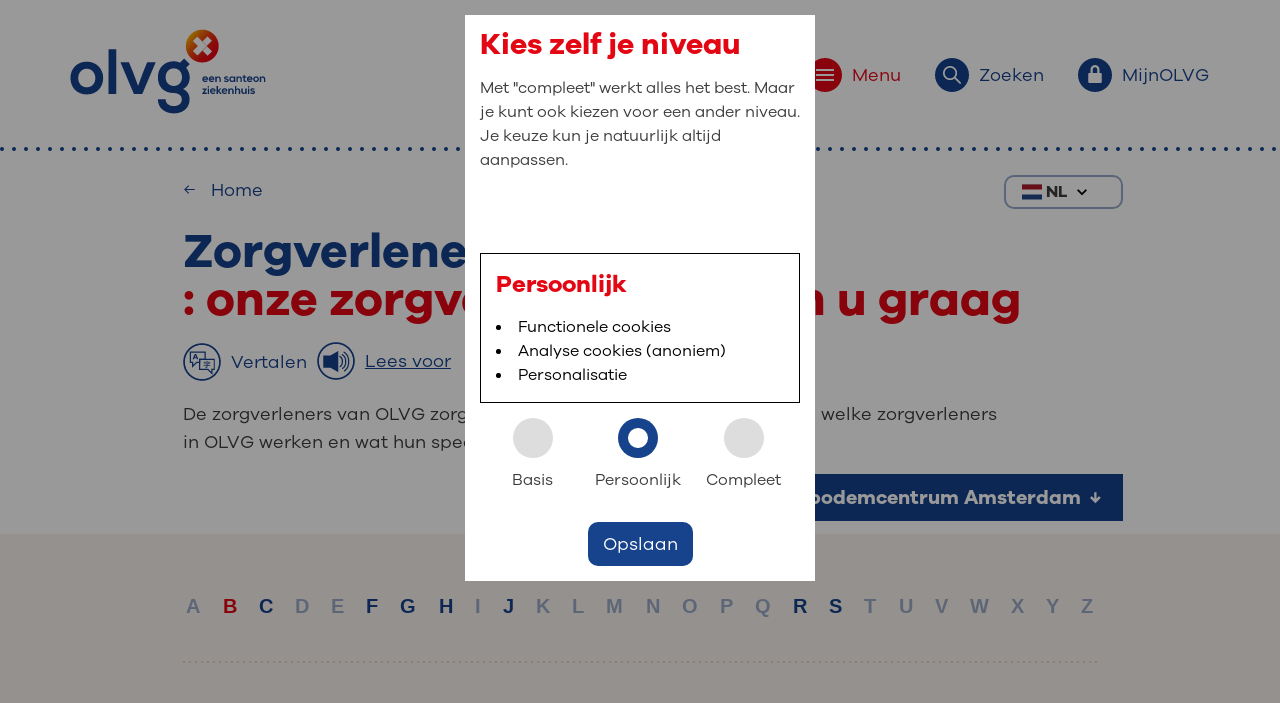

--- FILE ---
content_type: text/html; charset=utf-8
request_url: https://www.olvg.nl/zorgverleners/?afdeling=Bekkenbodemcentrum%20Amsterdam
body_size: 14345
content:
<!DOCTYPE html>

<html lang="nl" prefix="og: http://ogp.me/ns#" itemscope itemtype="http://schema.org/WebPage">
<head>
    
<meta name="viewport" content="width=device-width, initial-scale=1, shrink-to-fit=no">
<link rel="stylesheet" href="/dist/website.-453958713.css">
<script id="main-script" type="module" src="/public/scripts/script-start-bundle.6021fd16.js" data-global-settings='{
					&quot;recaptchaKey&quot; : &quot;&quot;,
					&quot;isTagmanagerActive&quot; : true,
					&quot;tagManagerContainerId&quot; : &quot;GTM-WLC377S&quot;,
					&quot;isAnalyticsActive&quot; : false,
          &quot;currentCulture&quot; : &quot;nl-NL&quot;,
					&quot;analyticsIds&quot; : []
				}'></script>

<link rel="stylesheet" href="https://cdnjs.cloudflare.com/ajax/libs/tiny-slider/2.9.4/tiny-slider.css">



    <title>Zorgverleners in OLVG</title>
    <meta name="description" content="De artsen, verpleegkundigen en andere zorgverleners van OLVG zorgen goed voor u. U kunt hen al uw vragen stellen over uw ziekte, onderzoek of behandeling.">
    <meta name="keywords" content="">
    <meta name="robots" content="INDEX,FOLLOW">
    <link rel="canonical" href="https://www.olvg.nl/zorgverleners/">
    <meta name="twitter:card" content="summary">
    <meta name="twitter:title" content="Zorgverleners">
    <meta name="twitter:description" content="">
    <meta name="twitter:image:src" content="">
    <meta property="og:title" content="Zorgverleners">
    <meta property="og:url" content="https://www.olvg.nl/zorgverleners/">
    <meta property="og:image" content="">
    <meta property="og:description" content="">
	<meta property="og:type" content="">
				<link rel="alternate" hreflang="en-us" href="https://www.olvg.nl/en/healthcare-professionals/">
				<link rel="alternate" hreflang="nl-nl" href="https://www.olvg.nl/zorgverleners/">


<link rel="apple-touch-icon" sizes="180x180" href="/Favicons/apple-touch-icon.png">
<link rel="icon" type="image/png" sizes="32x32" href="/Favicons/favicon-32x32.png">
<link rel="icon" type="image/png" sizes="16x16" href="/Favicons/favicon-16x16.png">
<link rel="manifest" href="/Favicons/site.webmanifest">
<link rel="mask-icon" href="/Favicons/safari-pinned-tab.svg" color="#e30613">
<link rel="shortcut icon" href="/Favicons/favicon.ico">
<meta name="msapplication-TileColor" content="#ffffff">
<meta name="msapplication-config" content="/Favicons/browserconfig.xml">
<meta name="theme-color" content="#ffffff">
      	<script>window.rsConf = { general: { usePost: true } }</script>
	<script src="https://cdn-eu.readspeaker.com/script/13037/webReader/webReader.js?pids=wr" type="text/javascript" id="rs_req_Init"></script>

    
    <script src="/App_Plugins/UmbracoForms/Assets/promise-polyfill/dist/polyfill.min.js?v=13.7.0" type="application/javascript"></script><script src="/App_Plugins/UmbracoForms/Assets/aspnet-client-validation/dist/aspnet-validation.min.js?v=13.7.0" type="application/javascript"></script>
</head>
<body class="pagetype-zorgverlenerOverzicht">
    <div class="wrapper">


	<header id="layout-header" class="rs_skip">
		<div class="container">
			<div class="top-bar-placeholder">
                <a href="/" class="header-logo-anchor" aria-label="Ga naar de homepage van OLVG, een Santeon ziekenhuis">
                    <img src="https://www.olvg.nl/media/5typ0jc0/logo-olvg.svg" class="header-logo" alt="OLVG, een Santeon ziekenhuis">
                </a>

				<a href="/" target="_self" class="header-logo-anchor-stepspage" aria-label="Ga naar de homepage van OLVG">
					<img src="/img/OLVGlogo FullColor RGB.svg" class="header-logo-stepspage" alt="OLVG">
				</a>
				<nav class="menu" aria-label="Header navigatie">
					<ul>
						<li>
							<button id="toggle-menu" class="red" title="Menu" data-target="menu-body" aria-controls="menu-body" aria-expanded="false">
								<span class="icon-bubble-placeholder red">
									<svg class="icon-lock">
										<use xmlns:xlink="http://www.w3.org/1999/xlink" xlink:href="/img/svg/icons.svg?v=11#hamburger"></use>
									</svg>
								</span>
								<span class="button-description rs-skip">Menu</span>
							</button>
						</li>
						<li>
							<button id="toggle-search" class="blue" title="Zoeken" data-target="search-body" aria-controls="search-body" aria-expanded="false">
								<span class="icon-bubble-placeholder blue">
									<svg class="icon-search">
										<use xmlns:xlink="http://www.w3.org/1999/xlink" xlink:href="/img/svg/icons.svg?v=11#search"></use>
									</svg>
								</span>
								<span class="button-description">Zoeken</span>
							</button>
						</li>
						<li>
							<button id="toggle-myOLVG" class="blue" title="MijnOLVG" data-target="myOLVG-body" aria-controls="myOLVG-body" aria-expanded="false">
								<span class="icon-bubble-placeholder blue">
									<svg class="icon-lock">
										<use xmlns:xlink="http://www.w3.org/1999/xlink" xlink:href="/img/svg/icons.svg?v=11#lock-small"></use>
									</svg>
								</span>
								<span class="button-description">MijnOLVG</span>
							</button>
						</li>
					</ul>
				</nav>
			</div>
		</div>
		<section id="menu-body" class="collapser" aria-hidden="true" style="height: 0px;">
			<div class="container body-content">
				<div class="row">
					<div class="col-12 col-lg-6 offset-lg-2">
						<h2 class="visuallyhidden">Primaire website navigatie</h2>
						<nav aria-label="Primaire website navigatie">
							<ul class="primary-navigation">
									<li>
										<a href="https://www.olvg.nl/" title="Home" rel="noopener noreferrer">
											<svg>
												<use xmlns:xlink="http://www.w3.org/1999/xlink" xlink:href="/img/svg/icons.svg?v=11#arrow-fat"></use>
											</svg>
											<span>Home</span>
										</a>
									</li>
									<li>
										<a href="https://www.olvg.nl/afdelingen/" title="Afdelingen" rel="noopener noreferrer">
											<svg>
												<use xmlns:xlink="http://www.w3.org/1999/xlink" xlink:href="/img/svg/icons.svg?v=11#arrow-fat"></use>
											</svg>
											<span>Afdelingen</span>
										</a>
									</li>
									<li>
										<a href="https://www.olvg.nl/medische-informatie/" title="Medische informatie" rel="noopener noreferrer">
											<svg>
												<use xmlns:xlink="http://www.w3.org/1999/xlink" xlink:href="/img/svg/icons.svg?v=11#arrow-fat"></use>
											</svg>
											<span>Medische informatie</span>
										</a>
									</li>
									<li>
										<a href="https://www.olvg.nl/uw-bezoek-aan-olvg/" title="Uw bezoek aan OLVG" rel="noopener noreferrer">
											<svg>
												<use xmlns:xlink="http://www.w3.org/1999/xlink" xlink:href="/img/svg/icons.svg?v=11#arrow-fat"></use>
											</svg>
											<span>Uw bezoek aan OLVG</span>
										</a>
									</li>
									<li>
										<a href="https://www.olvg.nl/uw-verblijf-in-olvg/" title="Uw verblijf in OLVG" rel="noopener noreferrer">
											<svg>
												<use xmlns:xlink="http://www.w3.org/1999/xlink" xlink:href="/img/svg/icons.svg?v=11#arrow-fat"></use>
											</svg>
											<span>Uw verblijf in OLVG</span>
										</a>
									</li>
									<li>
										<a href="https://www.werkenbijolvg.nl/" target="_blank" title="Werken bij OLVG" rel="noopener noreferrer">
											<svg>
												<use xmlns:xlink="http://www.w3.org/1999/xlink" xlink:href="/img/svg/icons.svg?v=11#arrow-fat"></use>
											</svg>
											<span>Werken bij OLVG</span>
										</a>
									</li>
							</ul>
						</nav>
					</div>
					<div class="col-12 col-lg-4 col-xxl-3">
						<nav class="olvg-card" aria-labelledby="card-1-nav-title">
							<h2 id="card-1-nav-title">: snel iets regelen?</h2>
							<ul>
									<li>
										<a href="https://www.olvg.nl/uw-bezoek-aan-olvg/afspraak/" title="Afspraak maken" class="link-icon link-icon-arrow link-icon--blue" rel="noopener noreferrer">
											<svg>
												<use xmlns:xlink="http://www.w3.org/1999/xlink" xlink:href="/img/svg/icons.svg?v=11#arrow-slim"></use>
											</svg>
											<span>Afspraak maken</span>
										</a>
									</li>
									<li>
										<a href="https://www.olvg.nl/zorgverleners/" title="Zoek een zorgverlener" class="link-icon link-icon-arrow link-icon--blue" rel="noopener noreferrer">
											<svg>
												<use xmlns:xlink="http://www.w3.org/1999/xlink" xlink:href="/img/svg/icons.svg?v=11#arrow-slim"></use>
											</svg>
											<span>Zoek een zorgverlener</span>
										</a>
									</li>
									<li>
										<a href="https://www.olvg.nl/uw-bezoek-aan-olvg/bezoektijden/" title="Bezoektijden" class="link-icon link-icon-arrow link-icon--blue" rel="noopener noreferrer">
											<svg>
												<use xmlns:xlink="http://www.w3.org/1999/xlink" xlink:href="/img/svg/icons.svg?v=11#arrow-slim"></use>
											</svg>
											<span>Bezoektijden</span>
										</a>
									</li>
									<li>
										<a href="https://www.olvg.nl/uw-bezoek-aan-olvg/route-en-parkeren/" title="Route en parkeren" class="link-icon link-icon-arrow link-icon--blue" rel="noopener noreferrer">
											<svg>
												<use xmlns:xlink="http://www.w3.org/1999/xlink" xlink:href="/img/svg/icons.svg?v=11#arrow-slim"></use>
											</svg>
											<span>Route en parkeren</span>
										</a>
									</li>
							</ul>
						</nav>
						<nav class="olvg-card" aria-labelledby="card-2-nav-title">
							<h2 id="card-2-nav-title">: naar uw dossier</h2>
							<ul>
									<li>
										<a href="https://www.mijnolvg.nl" target="_blank" title="Inloggen MijnOLVG" rel="noopener noreferrer">
											<svg>
												<use xmlns:xlink="http://www.w3.org/1999/xlink" xlink:href="/img/svg/icons.svg?v=11#arrow-slim"></use>
											</svg>
											<span>Inloggen MijnOLVG</span>
										</a>
									</li>
							</ul>
						</nav>
					</div>
				</div>
			</div>
		</section>
			<section id="search-body" class="collapser" aria-hidden="true" aria-labelledby="header-search-menu-title" style="height: 0px;">
				<div class="container body-content">
					<div class="row">
						<div class="col-12 col-lg-8 offset-lg-2">
							<h2 id="header-search-menu-title">: waar bent u naar op zoek?</h2>
							<form action="https://www.olvg.nl/zoeken">
								<label for="search" class="visuallyhidden">Zoekwoorden</label>
								<input type="text" name="search" placeholder="Typ hier uw zoekopdracht..." id="header-search-input">
								<button type="submit" aria-label="voer zoekopdracht uit">
									<svg aria-label="Zoek icoon">
										<use xmlns:xlink="http://www.w3.org/1999/xlink" xlink:href="/img/svg/icons.svg?v=11#search"></use>
									</svg>
								</button>
							</form>

<p>Veel gezocht: <a href="https://www.olvg.nl/zoeken?search=Vacatures" rel="noopener noreferrer">Vacatures</a>, <a href="https://www.olvg.nl/zoeken?search=Orthopedie" rel="noopener noreferrer">Orthopedie</a>, <a href="https://www.olvg.nl/zoeken?search=Bloedafname" rel="noopener noreferrer">Bloedafname</a>						</p></div>
					</div>
				</div>
			</section>
		<section id="myOLVG-body" class="collapser" aria-hidden="true" aria-labelledby="my-olvg-menu-title" style="height: 0px;">
			<div class="container body-content">
				<div class="row">
					<div class="col-12 col-lg-8">
						<h2 id="my-olvg-menu-title">MijnOLVG<span>: veilig en online uw medische gegevens inzien</span></h2>
						<p>MijnOLVG is het patiëntenportaal van OLVG. In MijnOLVG kunt u uw medische gegevens zien. Op elk moment, wanneer het u uitkomt. OLVG breidt MijnOLVG steeds verder uit, zodat u zelf meer digitaal kunt regelen. Met MijnOLVG kunnen we u sneller helpen.&nbsp;</p>
<p><span class="big-button-red"><a rel="noopener noreferrer" href="https://mijnolvg.nl/" target="_blank">Direct naar MijnOLVG</a></span>&nbsp; &nbsp; &nbsp;<span class="big-button-red"><a href="https://www.olvg.nl/mijnolvg/" title="MijnOLVG" rel="noopener noreferrer">Lees meer</a></span></p>
					</div>
					<div class="col-12 col-lg-4">
						<article class="olvg-card" aria-labelledby="my-olvg-menu-card-title">
							<h2 id="my-olvg-menu-card-title">Inloggen met DigiD</h2>
							<p>Download de MijnOLVG-app in de App Store of Google Play Store of ga naar www.mijnolvg.nl. Log daarna eenvoudig in met uw DigiD.<br><br></p>
<p><a rel="noopener noreferrer" href="https://apps.apple.com/nl/app/mijnolvg/id1633456373" target="_blank"><img src="https://www.olvg.nl/media/b2ddmzu2/app-store-download-button.png?mode=max&amp;width=152&amp;height=45" alt="App Store downloadknop" width="152" height="45"></a>&nbsp; &nbsp; &nbsp;<a rel="noopener noreferrer" href="https://play.google.com/store/apps/details?id=nl.mijnolvg&amp;hl=nl&amp;pli=1" target="_blank" data-anchor="?id=nl.mijnolvg&amp;hl=nl&amp;pli=1"><img src="https://www.olvg.nl/media/mihnfq4m/google-play-store-download-button.png?mode=max&amp;width=151&amp;height=45" alt="Google Play Store downloadknop" width="151" height="45"></a></p>
						</article>
					</div>
				</div>
			</div>
		</section>
	</header>


        <div id="maincontent" class="content maincontent">
            


<div class="row noSpacing">
  <div class="col-12 col-lg-10 offset-lg-1">
    <section class="container">
      <div class="row">
        <div class="component-language-selection-container">
          <div class="component-back-link">
    <a href="https://www.olvg.nl/" title="Home" target="_self" class="back-link" rel="noopener noreferrer">
        <span class="link-icon link-icon-arrow link-icon--blue">
            <svg class="breadcrumb__icon back-link-icon">
                <use xmlns:xlink="http://www.w3.org/1999/xlink" xlink:href="/img/svg/icons.svg?v=11#arrow-slim"></use>
            </svg>
            <span>Home</span>
        </span>
    </a>
</div>
          
<h1 class="component-title-subtitle title-basics">
    Zorgverleners
        <span>: onze zorgverleners helpen u graag</span>
</h1>

	<div class="component-readspeaker-play-button hide-print">
			<div id="readspeaker-translate">
				<button class="modal-show-button" data-modal-content-id="translate-dialog" title="Open translate dialog">
					<span class="rsbtn_text read-speaker-play-button">
						<?xml version="1.0" encoding="utf-8" ?>
<!-- Generator: Adobe Illustrator 26.4.1, SVG Export Plug-In . SVG Version: 6.00 Build 0)  -->
<svg version="1.1" id="Layer_1" xmlns="http://www.w3.org/2000/svg" xmlns:xlink="http://www.w3.org/1999/xlink" x="0px" y="0px" viewbox="0 0 1080 1080" style="enable-background:new 0 0 1080 1080;" xml:space="preserve" width="38" height="38">
<style type="text/css">
	.st0 {
		fill: currentColor;
	}

	.st1 {
		fill: none;
		stroke: currentColor;
		stroke-width: 21;
		stroke-miterlimit: 10;
	}

	.st2 {
		fill: currentColor;
	}

	.st3 {
		fill: currentColor;
		stroke: currentColor;
		stroke-width: 6.397;
		stroke-miterlimit: 10;
	}
</style>
<g>
<path class="st0" d="M540,52.8c65.79,0,129.59,12.87,189.63,38.27c58.01,24.54,110.12,59.67,154.88,104.43
		c44.76,44.76,79.89,96.87,104.43,154.88c25.39,60.03,38.27,123.83,38.27,189.63s-12.87,129.59-38.27,189.63
		C964.4,787.64,929.26,839.74,884.5,884.5c-44.76,44.76-96.87,79.89-154.88,104.43c-60.03,25.39-123.83,38.27-189.63,38.27
		s-129.59-12.87-189.63-38.27C292.36,964.4,240.26,929.26,195.5,884.5c-44.76-44.76-79.89-96.87-104.43-154.88
		C65.68,669.59,52.8,605.79,52.8,540s12.87-129.59,38.27-189.63c24.54-58.01,59.67-110.12,104.43-154.88s96.87-79.89,154.88-104.43
		C410.41,65.68,474.21,52.8,540,52.8 M540,4.8C244.42,4.8,4.8,244.42,4.8,540s239.62,535.2,535.2,535.2s535.2-239.62,535.2-535.2
		S835.58,4.8,540,4.8L540,4.8z"></path>
</g>
<polygon class="st1" points="472.55,463.28 888.09,463.28 888.09,752.9 825.24,752.9 822.63,752.9 822.63,866.88 708.65,752.9
	472.55,752.9 "></polygon>
<polygon class="st1" points="472.55,463.28 625.85,463.28 625.85,261.48 210.3,261.48 210.3,551.1 273.16,551.1 275.77,551.1
	275.77,665.08 389.75,551.1 472.55,551.1 "></polygon>
<g>
<path class="st2" d="M397.02,463.28l-10.75-27.91h-64.52L311,463.28h-40.49l64.06-153.28h38.66l64.06,153.28H397.02z
		 M354.01,352.55l-19.45,50.33h39.12L354.01,352.55z"></path>
</g>
<g>
<path class="st3" d="M774.09,628.49v13.31h-86.28v44.91c0,16.63-9.98,16.84-44.49,16.84c-1.04-3.74-3.74-9.35-6.03-13.31
		c8.32,0.21,16.42,0.42,22.25,0.42c12.89,0,13.51,0,13.51-4.16v-44.7h-86.49v-13.31h86.49v-19.33l6.45,0.42
		c11.23-6.45,23.08-15.18,32.23-23.7h-86.07v-12.89h100.21l2.49-0.83l11.02,6.86c-0.42,1.04-1.87,1.66-3.12,1.87
		c-11.85,12.06-30.77,26.61-48.44,36.59v11.02H774.09z M607.97,549.9v35.34h-13.72V536.6h78.38v-26.61l18.71,1.25
		c-0.21,1.45-1.25,2.49-4.16,2.91v22.45h79.84v48.65h-14.14V549.9H607.97z"></path>
</g>
</svg>

						<span class="button-description">Vertalen</span>
					</span>
				</button>
			</div>
			<div id="readspeaker_button1" class="rs_skip rsbtn rs_preserve">
				<a rel="nofollow noopener noreferrer" class="rsbtn_play" accesskey="L" title="Laat de tekst voorlezen met ReadSpeaker webReader" href="https://app-eu.readspeaker.com/cgi-bin/rsent?customerid=13037&amp;readid=maincontent&amp;lang=nl_nl&usepost=true&amp;url=https://www.olvg.nl/zorgverleners/?afdeling=Bekkenbodemcentrum%20Amsterdam" role="button">
					<span class="rsbtn_left rsimg rspart icon-bubble-placeholder blue">
						<span class="rsbtn_text read-speaker-play-button">
							<?xml version="1.0" encoding="utf-8"?>
<!-- Generator: Adobe Illustrator 26.4.1, SVG Export Plug-In . SVG Version: 6.00 Build 0)  -->
<svg version="1.1" id="Layer_1" xmlns="http://www.w3.org/2000/svg" xmlns:xlink="http://www.w3.org/1999/xlink" x="0px" y="0px" viewbox="0 0 1080 1080" style="enable-background:new 0 0 1080 1080;" xml:space="preserve">
	<style type="text/css">
		.st0{fill:currentColor;}
		.st1{fill:none;stroke:currentColor;stroke-width:35.0994;stroke-linecap:round;stroke-miterlimit:10;}
	</style>
	<g>
		<path class="st0" d="M540,52.8c65.79,0,129.59,12.87,189.63,38.27c58.01,24.54,110.12,59.67,154.88,104.43
		c44.76,44.76,79.89,96.87,104.43,154.88c25.39,60.03,38.27,123.83,38.27,189.63s-12.87,129.59-38.27,189.63
		C964.4,787.64,929.26,839.74,884.5,884.5c-44.76,44.76-96.87,79.89-154.88,104.43c-60.03,25.39-123.83,38.27-189.63,38.27
		s-129.59-12.87-189.63-38.27C292.36,964.4,240.26,929.26,195.5,884.5c-44.76-44.76-79.89-96.87-104.43-154.88
		C65.68,669.59,52.8,605.79,52.8,540s12.87-129.59,38.27-189.63c24.54-58.01,59.67-110.12,104.43-154.88s96.87-79.89,154.88-104.43
		C410.41,65.68,474.21,52.8,540,52.8 M540,4.8C244.42,4.8,4.8,244.42,4.8,540s239.62,535.2,535.2,535.2s535.2-239.62,535.2-535.2
		S835.58,4.8,540,4.8L540,4.8z"></path>
	</g>
	<path class="st1" d="M767.93,289.51c78.26,43.98,133.29,148.41,133.29,270.24c0,114.99-49.03,214.48-120.33,262.27"></path>
	<path class="st1" d="M719.03,360.44c57.41,32.26,97.79,108.88,97.79,198.25c0,84.36-35.97,157.34-88.28,192.4"></path>
	<path class="st1" d="M651.32,410.33c42.75,24.02,72.81,81.07,72.81,147.62c0,62.81-26.78,117.16-65.73,143.26"></path>
	<path class="st0" d="M596.19,259.68L382.42,380.47h-194.4c-5.08,0-9.24,4.16-9.24,9.24v332.12c0,5.08,4.16,9.24,9.24,9.24h194.4
	l213.76,120.79c4.7,2.66,10.52-0.74,10.52-6.14v-579.9C606.71,260.42,600.89,257.02,596.19,259.68z"></path>
</svg>
							<span class="button-description">Lees voor</span>
						</span>
					</span>
					<span class="rsbtn_right rsimg rsplay rspart"></span>
				</a>
			</div>
		<button title="Print page" onclick="window.print()">
			<span class="rsbtn_text read-speaker-play-button">
				<img src="/img/printer-01.png" alt="print icon">
				<span class="button-description">Afdrukken</span>
			</span>
		</button>
	</div>

          
    <div class="component-language-selection">
        <div class="component-language-selection-link component-language-selection-active">
            <button id="language-dropdown-button" language-dropdown-id="language-dropdown-id-1983" class="language-dropdown-toggle-button">
                <svg>
                    <use xmlns:xlink="http://www.w3.org/1999/xlink" xlink:href="/img/svg/flags/NL.svg?#NL"></use>
                </svg>
                <span>NL</span>
                <svg class="component-language-selection-chevron">
                    <use xmlns:xlink="http://www.w3.org/1999/xlink" xlink:href="/img/svg/chevron-up.svg?#chevron-up"></use>
                </svg>
            </button>
        </div>

        <div class="hidden" id="language-dropdown-id-1983">
                    <div class="component-language-selection-link">
                        <a href="https://www.olvg.nl/en/healthcare-professionals/" rel="noopener noreferrer">
                            <svg>
                                <use xmlns:xlink="http://www.w3.org/1999/xlink" xlink:href="/img/svg/flags/EN.svg?#EN"></use>
                            </svg>
                            <span>EN</span>
                        </a>
                    </div>
        </div>
    </div>

        </div>
          <section class="container">
            <div class="row">
              <div class="content-limited">
                
    <div class="component-expandable-introduction collapse-expand-component">
            <div class="default-introduction text-basics">
                <p>De zorgverleners van OLVG zorgen goed voor u. U vindt op deze pagina welke zorgverleners in OLVG werken en wat hun specialisme is.</p>
            </div>
    </div>

              </div>
            </div>
          </section>

          <div class="dropdown-filter-component-container">
            <div class="dropdown-filter-component">
              <button id="filter-dropdown-health-professionals-button" filter-dropdown-health-professionals-toggle-id="filter-dropdown-health-professionals-toggle-id-1983" class="link-icon link-icon-fat-arrow-after link-icon-arrow-down dropdown-filter-component-item dropdown-filter-component-selected toggle-button">
                <span>Bekkenbodemcentrum Amsterdam</span>
                <svg>
                  <use xmlns:xlink="http://www.w3.org/1999/xlink" xlink:href="/img/svg/icons.svg?v=11#arrow-fat"></use>
                </svg>
              </button>

              <div class="dropdown-filter-component-item-container hidden" id="filter-dropdown-health-professionals-toggle-id-1983">
                    <div class="dropdown-filter-component-item"><a href="https://www.olvg.nl/zorgverleners/" rel="noopener noreferrer">Filter op Afdeling</a></div>
                    <div class="dropdown-filter-component-item">
                      <a href="https://www.olvg.nl/zorgverleners/?afdeling=Anesthesiologie" rel="noopener noreferrer">Anesthesiologie</a>
                    </div>
                    <div class="dropdown-filter-component-item">
                      <a href="https://www.olvg.nl/zorgverleners/?afdeling=Apotheek" rel="noopener noreferrer">Apotheek</a>
                    </div>
                    <div class="dropdown-filter-component-item">
                      <a href="https://www.olvg.nl/zorgverleners/?afdeling=Bloedafname" rel="noopener noreferrer">Bloedafname</a>
                    </div>
                    <div class="dropdown-filter-component-item">
                      <a href="https://www.olvg.nl/zorgverleners/?afdeling=Chirurgie" rel="noopener noreferrer">Chirurgie</a>
                    </div>
                    <div class="dropdown-filter-component-item">
                      <a href="https://www.olvg.nl/zorgverleners/?afdeling=Dermatologie" rel="noopener noreferrer">Dermatologie</a>
                    </div>
                    <div class="dropdown-filter-component-item">
                      <a href="https://www.olvg.nl/zorgverleners/?afdeling=Diabetescentrum" rel="noopener noreferrer">Diabetescentrum</a>
                    </div>
                    <div class="dropdown-filter-component-item">
                      <a href="https://www.olvg.nl/zorgverleners/?afdeling=Di&#xEB;tetiek" rel="noopener noreferrer">Di&#xEB;tetiek</a>
                    </div>
                    <div class="dropdown-filter-component-item">
                      <a href="https://www.olvg.nl/zorgverleners/?afdeling=Ergotherapie" rel="noopener noreferrer">Ergotherapie</a>
                    </div>
                    <div class="dropdown-filter-component-item">
                      <a href="https://www.olvg.nl/zorgverleners/?afdeling=Fertiliteit" rel="noopener noreferrer">Fertiliteit</a>
                    </div>
                    <div class="dropdown-filter-component-item">
                      <a href="https://www.olvg.nl/zorgverleners/?afdeling=Fysiotherapie" rel="noopener noreferrer">Fysiotherapie</a>
                    </div>
                    <div class="dropdown-filter-component-item">
                      <a href="https://www.olvg.nl/zorgverleners/?afdeling=Geriatrie" rel="noopener noreferrer">Geriatrie</a>
                    </div>
                    <div class="dropdown-filter-component-item">
                      <a href="https://www.olvg.nl/zorgverleners/?afdeling=Gipskamer" rel="noopener noreferrer">Gipskamer</a>
                    </div>
                    <div class="dropdown-filter-component-item">
                      <a href="https://www.olvg.nl/zorgverleners/?afdeling=Gynaecologie" rel="noopener noreferrer">Gynaecologie</a>
                    </div>
                    <div class="dropdown-filter-component-item">
                      <a href="https://www.olvg.nl/zorgverleners/?afdeling=Hartcentrum" rel="noopener noreferrer">Hartcentrum</a>
                    </div>
                    <div class="dropdown-filter-component-item">
                      <a href="https://www.olvg.nl/zorgverleners/?afdeling=Hartrevalidatie" rel="noopener noreferrer">Hartrevalidatie</a>
                    </div>
                    <div class="dropdown-filter-component-item">
                      <a href="https://www.olvg.nl/zorgverleners/?afdeling=Hematologie" rel="noopener noreferrer">Hematologie</a>
                    </div>
                    <div class="dropdown-filter-component-item">
                      <a href="https://www.olvg.nl/zorgverleners/?afdeling=Hiv-behandelcentrum" rel="noopener noreferrer">Hiv-behandelcentrum</a>
                    </div>
                    <div class="dropdown-filter-component-item">
                      <a href="https://www.olvg.nl/zorgverleners/?afdeling=Huisartsenpraktijk Buitenhof" rel="noopener noreferrer">Huisartsenpraktijk Buitenhof</a>
                    </div>
                    <div class="dropdown-filter-component-item">
                      <a href="https://www.olvg.nl/zorgverleners/?afdeling=Intensive Care" rel="noopener noreferrer">Intensive Care</a>
                    </div>
                    <div class="dropdown-filter-component-item">
                      <a href="https://www.olvg.nl/zorgverleners/?afdeling=Interne Geneeskunde" rel="noopener noreferrer">Interne Geneeskunde</a>
                    </div>
                    <div class="dropdown-filter-component-item">
                      <a href="https://www.olvg.nl/zorgverleners/?afdeling=Keel-, Neus- en Oorheelkunde" rel="noopener noreferrer">Keel-, Neus- en Oorheelkunde</a>
                    </div>
                    <div class="dropdown-filter-component-item">
                      <a href="https://www.olvg.nl/zorgverleners/?afdeling=Kindergeneeskunde" rel="noopener noreferrer">Kindergeneeskunde</a>
                    </div>
                    <div class="dropdown-filter-component-item">
                      <a href="https://www.olvg.nl/zorgverleners/?afdeling=Klinische Neurofysiologie" rel="noopener noreferrer">Klinische Neurofysiologie</a>
                    </div>
                    <div class="dropdown-filter-component-item">
                      <a href="https://www.olvg.nl/zorgverleners/?afdeling=Logopedie" rel="noopener noreferrer">Logopedie</a>
                    </div>
                    <div class="dropdown-filter-component-item">
                      <a href="https://www.olvg.nl/zorgverleners/?afdeling=Longgeneeskunde" rel="noopener noreferrer">Longgeneeskunde</a>
                    </div>
                    <div class="dropdown-filter-component-item">
                      <a href="https://www.olvg.nl/zorgverleners/?afdeling=Maag-, Darm- en Leverziekten" rel="noopener noreferrer">Maag-, Darm- en Leverziekten</a>
                    </div>
                    <div class="dropdown-filter-component-item">
                      <a href="https://www.olvg.nl/zorgverleners/?afdeling=Medisch Maatschappelijk Werk" rel="noopener noreferrer">Medisch Maatschappelijk Werk</a>
                    </div>
                    <div class="dropdown-filter-component-item">
                      <a href="https://www.olvg.nl/zorgverleners/?afdeling=Medisch Microbiologisch Laboratorium" rel="noopener noreferrer">Medisch Microbiologisch Laboratorium</a>
                    </div>
                    <div class="dropdown-filter-component-item">
                      <a href="https://www.olvg.nl/zorgverleners/?afdeling=Medische Oncologie" rel="noopener noreferrer">Medische Oncologie</a>
                    </div>
                    <div class="dropdown-filter-component-item">
                      <a href="https://www.olvg.nl/zorgverleners/?afdeling=Mondziekten, Kaak- en Aangezichtschirurgie" rel="noopener noreferrer">Mondziekten, Kaak- en Aangezichtschirurgie</a>
                    </div>
                    <div class="dropdown-filter-component-item">
                      <a href="https://www.olvg.nl/zorgverleners/?afdeling=Neonatologie" rel="noopener noreferrer">Neonatologie</a>
                    </div>
                    <div class="dropdown-filter-component-item">
                      <a href="https://www.olvg.nl/zorgverleners/?afdeling=Neurochirurgie" rel="noopener noreferrer">Neurochirurgie</a>
                    </div>
                    <div class="dropdown-filter-component-item">
                      <a href="https://www.olvg.nl/zorgverleners/?afdeling=Neurologie" rel="noopener noreferrer">Neurologie</a>
                    </div>
                    <div class="dropdown-filter-component-item">
                      <a href="https://www.olvg.nl/zorgverleners/?afdeling=Nierziekten" rel="noopener noreferrer">Nierziekten</a>
                    </div>
                    <div class="dropdown-filter-component-item">
                      <a href="https://www.olvg.nl/zorgverleners/?afdeling=Obesitas Centrum Amsterdam" rel="noopener noreferrer">Obesitas Centrum Amsterdam</a>
                    </div>
                    <div class="dropdown-filter-component-item">
                      <a href="https://www.olvg.nl/zorgverleners/?afdeling=Oncologisch Centrum" rel="noopener noreferrer">Oncologisch Centrum</a>
                    </div>
                    <div class="dropdown-filter-component-item">
                      <a href="https://www.olvg.nl/zorgverleners/?afdeling=Ondersteunende en Palliatieve Zorg" rel="noopener noreferrer">Ondersteunende en Palliatieve Zorg</a>
                    </div>
                    <div class="dropdown-filter-component-item">
                      <a href="https://www.olvg.nl/zorgverleners/?afdeling=Oogheelkunde" rel="noopener noreferrer">Oogheelkunde</a>
                    </div>
                    <div class="dropdown-filter-component-item">
                      <a href="https://www.olvg.nl/zorgverleners/?afdeling=Orthopedie" rel="noopener noreferrer">Orthopedie</a>
                    </div>
                    <div class="dropdown-filter-component-item">
                      <a href="https://www.olvg.nl/zorgverleners/?afdeling=Pathologie" rel="noopener noreferrer">Pathologie</a>
                    </div>
                    <div class="dropdown-filter-component-item">
                      <a href="https://www.olvg.nl/zorgverleners/?afdeling=Pijncentrum" rel="noopener noreferrer">Pijncentrum</a>
                    </div>
                    <div class="dropdown-filter-component-item">
                      <a href="https://www.olvg.nl/zorgverleners/?afdeling=Plastische, reconstructieve en handchirurgie" rel="noopener noreferrer">Plastische, reconstructieve en handchirurgie</a>
                    </div>
                    <div class="dropdown-filter-component-item">
                      <a href="https://www.olvg.nl/zorgverleners/?afdeling=POP-expertisecentrum" rel="noopener noreferrer">POP-expertisecentrum</a>
                    </div>
                    <div class="dropdown-filter-component-item">
                      <a href="https://www.olvg.nl/zorgverleners/?afdeling=Psychiatrie en Medische Psychologie" rel="noopener noreferrer">Psychiatrie en Medische Psychologie</a>
                    </div>
                    <div class="dropdown-filter-component-item">
                      <a href="https://www.olvg.nl/zorgverleners/?afdeling=Radiologie en Nucleaire geneeskunde" rel="noopener noreferrer">Radiologie en Nucleaire geneeskunde</a>
                    </div>
                    <div class="dropdown-filter-component-item">
                      <a href="https://www.olvg.nl/zorgverleners/?afdeling=Reumatologie" rel="noopener noreferrer">Reumatologie</a>
                    </div>
                    <div class="dropdown-filter-component-item">
                      <a href="https://www.olvg.nl/zorgverleners/?afdeling=Revalidatiegeneeskunde" rel="noopener noreferrer">Revalidatiegeneeskunde</a>
                    </div>
                    <div class="dropdown-filter-component-item">
                      <a href="https://www.olvg.nl/zorgverleners/?afdeling=Slaapcentrum" rel="noopener noreferrer">Slaapcentrum</a>
                    </div>
                    <div class="dropdown-filter-component-item">
                      <a href="https://www.olvg.nl/zorgverleners/?afdeling=Spoedeisende Hulp" rel="noopener noreferrer">Spoedeisende Hulp</a>
                    </div>
                    <div class="dropdown-filter-component-item">
                      <a href="https://www.olvg.nl/zorgverleners/?afdeling=Sportgeneeskunde - De Sportartsen Groep" rel="noopener noreferrer">Sportgeneeskunde - De Sportartsen Groep</a>
                    </div>
                    <div class="dropdown-filter-component-item">
                      <a href="https://www.olvg.nl/zorgverleners/?afdeling=Traumachirurgie" rel="noopener noreferrer">Traumachirurgie</a>
                    </div>
                    <div class="dropdown-filter-component-item">
                      <a href="https://www.olvg.nl/zorgverleners/?afdeling=Urologie" rel="noopener noreferrer">Urologie</a>
                    </div>
                    <div class="dropdown-filter-component-item">
                      <a href="https://www.olvg.nl/zorgverleners/?afdeling=Vasculaire Geneeskunde" rel="noopener noreferrer">Vasculaire Geneeskunde</a>
                    </div>
                    <div class="dropdown-filter-component-item">
                      <a href="https://www.olvg.nl/zorgverleners/?afdeling=Verloskunde" rel="noopener noreferrer">Verloskunde</a>
                    </div>
              </div>
            </div>
          </div>
      </div>
    </section>

  </div>
</div>


<section aria-label="abc-index" class="abc-index-main-container">
    <div class="row noSpacing">
        <div class="col-12 col-lg-10 offset-lg-1">
            <nav class="container sticky-wrapper is-sticky abc-index-wrapper">
                <div class="row">
                    <div class="alphabet-wrapper">
                        <div class="view-content">
                            <div class="alphabet">
                                <ul class="alphabet__list">
                                        <li class="alphabet__list-item">
                                                <span class="alphabet__letter alphabet__letter--unavailable">A</span>
                                        </li>
                                        <li class="alphabet__list-item">
                                                <a data-letter="B" href="#B" class="alphabet__letter is-active">B</a>
                                        </li>
                                        <li class="alphabet__list-item">
                                                <a data-letter="C" href="#C" class="alphabet__letter ">C</a>
                                        </li>
                                        <li class="alphabet__list-item">
                                                <span class="alphabet__letter alphabet__letter--unavailable">D</span>
                                        </li>
                                        <li class="alphabet__list-item">
                                                <span class="alphabet__letter alphabet__letter--unavailable">E</span>
                                        </li>
                                        <li class="alphabet__list-item">
                                                <a data-letter="F" href="#F" class="alphabet__letter ">F</a>
                                        </li>
                                        <li class="alphabet__list-item">
                                                <a data-letter="G" href="#G" class="alphabet__letter ">G</a>
                                        </li>
                                        <li class="alphabet__list-item">
                                                <a data-letter="H" href="#H" class="alphabet__letter ">H</a>
                                        </li>
                                        <li class="alphabet__list-item">
                                                <span class="alphabet__letter alphabet__letter--unavailable">I</span>
                                        </li>
                                        <li class="alphabet__list-item">
                                                <a data-letter="J" href="#J" class="alphabet__letter ">J</a>
                                        </li>
                                        <li class="alphabet__list-item">
                                                <span class="alphabet__letter alphabet__letter--unavailable">K</span>
                                        </li>
                                        <li class="alphabet__list-item">
                                                <span class="alphabet__letter alphabet__letter--unavailable">L</span>
                                        </li>
                                        <li class="alphabet__list-item">
                                                <span class="alphabet__letter alphabet__letter--unavailable">M</span>
                                        </li>
                                        <li class="alphabet__list-item">
                                                <span class="alphabet__letter alphabet__letter--unavailable">N</span>
                                        </li>
                                        <li class="alphabet__list-item">
                                                <span class="alphabet__letter alphabet__letter--unavailable">O</span>
                                        </li>
                                        <li class="alphabet__list-item">
                                                <span class="alphabet__letter alphabet__letter--unavailable">P</span>
                                        </li>
                                        <li class="alphabet__list-item">
                                                <span class="alphabet__letter alphabet__letter--unavailable">Q</span>
                                        </li>
                                        <li class="alphabet__list-item">
                                                <a data-letter="R" href="#R" class="alphabet__letter ">R</a>
                                        </li>
                                        <li class="alphabet__list-item">
                                                <a data-letter="S" href="#S" class="alphabet__letter ">S</a>
                                        </li>
                                        <li class="alphabet__list-item">
                                                <span class="alphabet__letter alphabet__letter--unavailable">T</span>
                                        </li>
                                        <li class="alphabet__list-item">
                                                <span class="alphabet__letter alphabet__letter--unavailable">U</span>
                                        </li>
                                        <li class="alphabet__list-item">
                                                <span class="alphabet__letter alphabet__letter--unavailable">V</span>
                                        </li>
                                        <li class="alphabet__list-item">
                                                <span class="alphabet__letter alphabet__letter--unavailable">W</span>
                                        </li>
                                        <li class="alphabet__list-item">
                                                <span class="alphabet__letter alphabet__letter--unavailable">X</span>
                                        </li>
                                        <li class="alphabet__list-item">
                                                <span class="alphabet__letter alphabet__letter--unavailable">Y</span>
                                        </li>
                                        <li class="alphabet__list-item">
                                                <span class="alphabet__letter alphabet__letter--unavailable">Z</span>
                                        </li>
                                </ul>
                            </div>
                        </div>
                    </div>
                </div>
            </nav>

            <div class="container departments-overview abc-index-content-component-container">
                <div class="row">
                            <div class="container">
                                <div class="row abc-index-item-container">
                                    <div class="col-12">
                                        <h3 id="B" data-letter="B" class="zorro__header abc-index-content-header abc-index-observable">B</h3>
                                    </div>

                                        <div class="col-12 col-md-6 col-lg-3">
                                            
<div class="healthprofessional-card">
        <a href="https://www.olvg.nl/zorgverleners/dr-lc-baak/" title="dr. L.C. Baak" class="main-link" rel="noopener noreferrer">
            <div class="image-placeholder">
                <div class="mask"></div>
                    <script type="module" src="/_content/ModularUmbraco.ImageProcessor/public/scripts/packages/ImageProcessor/image-processor-loader.js"></script>
      <div class="responsive-image-container d-block d-sm-block d-md-block d-lg-block d-xl-block d-xxl-block " style="position:relative; height:0; overflow:hidden; padding-bottom:100.0000000000%;">
        <noscript>
          <img style="width:100%; object-fit:cover; position:absolute; top:0; left:0;" loading="lazy" src="https://www.olvg.nl/media/3lkpyelf/22610.jpg?width=352&height=352&format=jpg&quality=60&v=1dbf6feb850f100" alt="Foto van L.C. Baak" class="responsive-img ">
        </noscript>
        
        
			  <picture>
				  <source type="image/webp" srcset="[data-uri]" data-srcset="https://www.olvg.nl/media/3lkpyelf/22610.jpg?width=192&height=192&format=webp&quality=90&v=1dbf6feb850f100 192w,
https://www.olvg.nl/media/3lkpyelf/22610.jpg?width=256&height=256&format=webp&quality=90&v=1dbf6feb850f100 256w,
https://www.olvg.nl/media/3lkpyelf/22610.jpg?width=390&height=390&format=webp&quality=90&v=1dbf6feb850f100 390w,
https://www.olvg.nl/media/3lkpyelf/22610.jpg?width=576&height=576&format=webp&quality=90&v=1dbf6feb850f100 576w,
https://www.olvg.nl/media/3lkpyelf/22610.jpg?width=768&height=768&format=webp&quality=90&v=1dbf6feb850f100 768w,
https://www.olvg.nl/media/3lkpyelf/22610.jpg?width=992&height=992&format=webp&quality=90&v=1dbf6feb850f100 992w,
https://www.olvg.nl/media/3lkpyelf/22610.jpg?width=1200&height=1200&format=webp&quality=90&v=1dbf6feb850f100 1200w,
https://www.olvg.nl/media/3lkpyelf/22610.jpg?width=1400&height=1400&format=webp&quality=90&v=1dbf6feb850f100 1400w,
https://www.olvg.nl/media/3lkpyelf/22610.jpg?width=1920&height=1920&format=webp&quality=90&v=1dbf6feb850f100 1920w,
https://www.olvg.nl/media/3lkpyelf/22610.jpg?width=3896&height=3896&format=webp&quality=90&v=1dbf6feb850f100 3896w">
<source type="image/jpeg" srcset="[data-uri]" data-srcset="https://www.olvg.nl/media/3lkpyelf/22610.jpg?width=192&height=192&format=jpg&quality=90&v=1dbf6feb850f100 192w,
https://www.olvg.nl/media/3lkpyelf/22610.jpg?width=256&height=256&format=jpg&quality=90&v=1dbf6feb850f100 256w,
https://www.olvg.nl/media/3lkpyelf/22610.jpg?width=390&height=390&format=jpg&quality=90&v=1dbf6feb850f100 390w,
https://www.olvg.nl/media/3lkpyelf/22610.jpg?width=576&height=576&format=jpg&quality=90&v=1dbf6feb850f100 576w,
https://www.olvg.nl/media/3lkpyelf/22610.jpg?width=768&height=768&format=jpg&quality=90&v=1dbf6feb850f100 768w,
https://www.olvg.nl/media/3lkpyelf/22610.jpg?width=992&height=992&format=jpg&quality=90&v=1dbf6feb850f100 992w,
https://www.olvg.nl/media/3lkpyelf/22610.jpg?width=1200&height=1200&format=jpg&quality=90&v=1dbf6feb850f100 1200w,
https://www.olvg.nl/media/3lkpyelf/22610.jpg?width=1400&height=1400&format=jpg&quality=90&v=1dbf6feb850f100 1400w,
https://www.olvg.nl/media/3lkpyelf/22610.jpg?width=1920&height=1920&format=jpg&quality=90&v=1dbf6feb850f100 1920w,
https://www.olvg.nl/media/3lkpyelf/22610.jpg?width=3896&height=3896&format=jpg&quality=90&v=1dbf6feb850f100 3896w">

				  <img style="width:100%; object-fit:cover; position:absolute; top:0; left:0;" loading="lazy" data-sizes="auto" src="https://www.olvg.nl/media/3lkpyelf/22610.jpg?width=352&height=352&format=jpg&quality=60&v=1dbf6feb850f100" alt="Foto van L.C. Baak" class="responsive-img lazyload ">
			  </picture>
      </div>
			
            </div>
                <h3 class="card-title">dr. L.C. Baak</h3>
                <span class="card-subtitle">MDL-arts, opleider</span>
        </a>
</div>
                                        </div>
                                        <div class="col-12 col-md-6 col-lg-3">
                                            
<div class="healthprofessional-card">
        <a href="https://www.olvg.nl/zorgverleners/dr-gj-van-baaren/" title="dr. G.J. van Baaren" class="main-link" rel="noopener noreferrer">
            <div class="image-placeholder">
                <div class="mask"></div>
                    <script type="module" src="/_content/ModularUmbraco.ImageProcessor/public/scripts/packages/ImageProcessor/image-processor-loader.js"></script>
      <div class="responsive-image-container d-block d-sm-block d-md-block d-lg-block d-xl-block d-xxl-block " style="position:relative; height:0; overflow:hidden; padding-bottom:133.2386363636%;">
        <noscript>
          <img style="width:100%; object-fit:cover; position:absolute; top:0; left:0;" loading="lazy" src="https://www.olvg.nl/media/5cjn3bok/baaren-van-gj.jpg?rxy=0.49100516183035714,0.1972221919468471&width=352&height=469&format=jpg&quality=60&v=1dc0542f61628a0" alt="" class="responsive-img ">
        </noscript>
        
        
			  <picture>
				  <source type="image/webp" srcset="[data-uri]" data-srcset="https://www.olvg.nl/media/5cjn3bok/baaren-van-gj.jpg?rxy=0.49100516183035714,0.1972221919468471&width=192&height=256&format=webp&quality=90&v=1dc0542f61628a0 192w,
https://www.olvg.nl/media/5cjn3bok/baaren-van-gj.jpg?rxy=0.49100516183035714,0.1972221919468471&width=256&height=341&format=webp&quality=90&v=1dc0542f61628a0 256w,
https://www.olvg.nl/media/5cjn3bok/baaren-van-gj.jpg?rxy=0.49100516183035714,0.1972221919468471&width=390&height=520&format=webp&quality=90&v=1dc0542f61628a0 390w,
https://www.olvg.nl/media/5cjn3bok/baaren-van-gj.jpg?rxy=0.49100516183035714,0.1972221919468471&width=576&height=767&format=webp&quality=90&v=1dc0542f61628a0 576w,
https://www.olvg.nl/media/5cjn3bok/baaren-van-gj.jpg?rxy=0.49100516183035714,0.1972221919468471&width=768&height=1023&format=webp&quality=90&v=1dc0542f61628a0 768w,
https://www.olvg.nl/media/5cjn3bok/baaren-van-gj.jpg?rxy=0.49100516183035714,0.1972221919468471&width=992&height=1322&format=webp&quality=90&v=1dc0542f61628a0 992w,
https://www.olvg.nl/media/5cjn3bok/baaren-van-gj.jpg?rxy=0.49100516183035714,0.1972221919468471&width=1200&height=1599&format=webp&quality=90&v=1dc0542f61628a0 1200w,
https://www.olvg.nl/media/5cjn3bok/baaren-van-gj.jpg?rxy=0.49100516183035714,0.1972221919468471&width=1400&height=1865&format=webp&quality=90&v=1dc0542f61628a0 1400w,
https://www.olvg.nl/media/5cjn3bok/baaren-van-gj.jpg?rxy=0.49100516183035714,0.1972221919468471&width=1920&height=2558&format=webp&quality=90&v=1dc0542f61628a0 1920w,
https://www.olvg.nl/media/5cjn3bok/baaren-van-gj.jpg?rxy=0.49100516183035714,0.1972221919468471&width=3896&height=5191&format=webp&quality=90&v=1dc0542f61628a0 3896w">
<source type="image/jpeg" srcset="[data-uri]" data-srcset="https://www.olvg.nl/media/5cjn3bok/baaren-van-gj.jpg?rxy=0.49100516183035714,0.1972221919468471&width=192&height=256&format=jpg&quality=90&v=1dc0542f61628a0 192w,
https://www.olvg.nl/media/5cjn3bok/baaren-van-gj.jpg?rxy=0.49100516183035714,0.1972221919468471&width=256&height=341&format=jpg&quality=90&v=1dc0542f61628a0 256w,
https://www.olvg.nl/media/5cjn3bok/baaren-van-gj.jpg?rxy=0.49100516183035714,0.1972221919468471&width=390&height=520&format=jpg&quality=90&v=1dc0542f61628a0 390w,
https://www.olvg.nl/media/5cjn3bok/baaren-van-gj.jpg?rxy=0.49100516183035714,0.1972221919468471&width=576&height=767&format=jpg&quality=90&v=1dc0542f61628a0 576w,
https://www.olvg.nl/media/5cjn3bok/baaren-van-gj.jpg?rxy=0.49100516183035714,0.1972221919468471&width=768&height=1023&format=jpg&quality=90&v=1dc0542f61628a0 768w,
https://www.olvg.nl/media/5cjn3bok/baaren-van-gj.jpg?rxy=0.49100516183035714,0.1972221919468471&width=992&height=1322&format=jpg&quality=90&v=1dc0542f61628a0 992w,
https://www.olvg.nl/media/5cjn3bok/baaren-van-gj.jpg?rxy=0.49100516183035714,0.1972221919468471&width=1200&height=1599&format=jpg&quality=90&v=1dc0542f61628a0 1200w,
https://www.olvg.nl/media/5cjn3bok/baaren-van-gj.jpg?rxy=0.49100516183035714,0.1972221919468471&width=1400&height=1865&format=jpg&quality=90&v=1dc0542f61628a0 1400w,
https://www.olvg.nl/media/5cjn3bok/baaren-van-gj.jpg?rxy=0.49100516183035714,0.1972221919468471&width=1920&height=2558&format=jpg&quality=90&v=1dc0542f61628a0 1920w,
https://www.olvg.nl/media/5cjn3bok/baaren-van-gj.jpg?rxy=0.49100516183035714,0.1972221919468471&width=3896&height=5191&format=jpg&quality=90&v=1dc0542f61628a0 3896w">

				  <img style="width:100%; object-fit:cover; position:absolute; top:0; left:0;" loading="lazy" data-sizes="auto" src="https://www.olvg.nl/media/5cjn3bok/baaren-van-gj.jpg?rxy=0.49100516183035714,0.1972221919468471&width=352&height=469&format=jpg&quality=60&v=1dc0542f61628a0" alt="" class="responsive-img lazyload ">
			  </picture>
      </div>
			
            </div>
                <h3 class="card-title">dr. G.J. van Baaren</h3>
                <span class="card-subtitle">(uro)gynaecoloog</span>
        </a>
</div>
                                        </div>

                                </div>
                            </div>
                            <div class="container">
                                <div class="row abc-index-item-container">
                                    <div class="col-12">
                                        <h3 id="C" data-letter="C" class="zorro__header abc-index-content-header abc-index-observable">C</h3>
                                    </div>

                                        <div class="col-12 col-md-6 col-lg-3">
                                            
<div class="healthprofessional-card">
        <a href="https://www.olvg.nl/zorgverleners/dr-smm-de-castro/" title="dr. S.M.M. de Castro" class="main-link" rel="noopener noreferrer">
            <div class="image-placeholder">
                <div class="mask"></div>
                    <script type="module" src="/_content/ModularUmbraco.ImageProcessor/public/scripts/packages/ImageProcessor/image-processor-loader.js"></script>
      <div class="responsive-image-container d-block d-sm-block d-md-block d-lg-block d-xl-block d-xxl-block " style="position:relative; height:0; overflow:hidden; padding-bottom:100.0000000000%;">
        <noscript>
          <img style="width:100%; object-fit:cover; position:absolute; top:0; left:0;" loading="lazy" src="https://www.olvg.nl/media/5hhjj5zg/steve_de_castro.jpg?width=352&height=352&format=jpg&quality=60&v=1dbf6fec0abc410" alt="Foto van dr. S.M.M. de Castro" class="responsive-img ">
        </noscript>
        
        
			  <picture>
				  <source type="image/webp" srcset="[data-uri]" data-srcset="https://www.olvg.nl/media/5hhjj5zg/steve_de_castro.jpg?width=192&height=192&format=webp&quality=90&v=1dbf6fec0abc410 192w,
https://www.olvg.nl/media/5hhjj5zg/steve_de_castro.jpg?width=256&height=256&format=webp&quality=90&v=1dbf6fec0abc410 256w,
https://www.olvg.nl/media/5hhjj5zg/steve_de_castro.jpg?width=390&height=390&format=webp&quality=90&v=1dbf6fec0abc410 390w,
https://www.olvg.nl/media/5hhjj5zg/steve_de_castro.jpg?width=576&height=576&format=webp&quality=90&v=1dbf6fec0abc410 576w,
https://www.olvg.nl/media/5hhjj5zg/steve_de_castro.jpg?width=768&height=768&format=webp&quality=90&v=1dbf6fec0abc410 768w,
https://www.olvg.nl/media/5hhjj5zg/steve_de_castro.jpg?width=992&height=992&format=webp&quality=90&v=1dbf6fec0abc410 992w,
https://www.olvg.nl/media/5hhjj5zg/steve_de_castro.jpg?width=1200&height=1200&format=webp&quality=90&v=1dbf6fec0abc410 1200w,
https://www.olvg.nl/media/5hhjj5zg/steve_de_castro.jpg?width=1400&height=1400&format=webp&quality=90&v=1dbf6fec0abc410 1400w,
https://www.olvg.nl/media/5hhjj5zg/steve_de_castro.jpg?width=1920&height=1920&format=webp&quality=90&v=1dbf6fec0abc410 1920w,
https://www.olvg.nl/media/5hhjj5zg/steve_de_castro.jpg?width=3896&height=3896&format=webp&quality=90&v=1dbf6fec0abc410 3896w">
<source type="image/jpeg" srcset="[data-uri]" data-srcset="https://www.olvg.nl/media/5hhjj5zg/steve_de_castro.jpg?width=192&height=192&format=jpg&quality=90&v=1dbf6fec0abc410 192w,
https://www.olvg.nl/media/5hhjj5zg/steve_de_castro.jpg?width=256&height=256&format=jpg&quality=90&v=1dbf6fec0abc410 256w,
https://www.olvg.nl/media/5hhjj5zg/steve_de_castro.jpg?width=390&height=390&format=jpg&quality=90&v=1dbf6fec0abc410 390w,
https://www.olvg.nl/media/5hhjj5zg/steve_de_castro.jpg?width=576&height=576&format=jpg&quality=90&v=1dbf6fec0abc410 576w,
https://www.olvg.nl/media/5hhjj5zg/steve_de_castro.jpg?width=768&height=768&format=jpg&quality=90&v=1dbf6fec0abc410 768w,
https://www.olvg.nl/media/5hhjj5zg/steve_de_castro.jpg?width=992&height=992&format=jpg&quality=90&v=1dbf6fec0abc410 992w,
https://www.olvg.nl/media/5hhjj5zg/steve_de_castro.jpg?width=1200&height=1200&format=jpg&quality=90&v=1dbf6fec0abc410 1200w,
https://www.olvg.nl/media/5hhjj5zg/steve_de_castro.jpg?width=1400&height=1400&format=jpg&quality=90&v=1dbf6fec0abc410 1400w,
https://www.olvg.nl/media/5hhjj5zg/steve_de_castro.jpg?width=1920&height=1920&format=jpg&quality=90&v=1dbf6fec0abc410 1920w,
https://www.olvg.nl/media/5hhjj5zg/steve_de_castro.jpg?width=3896&height=3896&format=jpg&quality=90&v=1dbf6fec0abc410 3896w">

				  <img style="width:100%; object-fit:cover; position:absolute; top:0; left:0;" loading="lazy" data-sizes="auto" src="https://www.olvg.nl/media/5hhjj5zg/steve_de_castro.jpg?width=352&height=352&format=jpg&quality=60&v=1dbf6fec0abc410" alt="Foto van dr. S.M.M. de Castro" class="responsive-img lazyload ">
			  </picture>
      </div>
			
            </div>
                <h3 class="card-title">dr. S.M.M. de Castro</h3>
                <span class="card-subtitle">chirurg</span>
        </a>
</div>
                                        </div>
                                        <div class="col-12 col-md-6 col-lg-3">
                                            
<div class="healthprofessional-card">
        <a href="https://www.olvg.nl/zorgverleners/m-cieremans/" title="M. Cieremans" class="main-link" rel="noopener noreferrer">
            <div class="image-placeholder">
                <div class="mask"></div>
                    <script type="module" src="/_content/ModularUmbraco.ImageProcessor/public/scripts/packages/ImageProcessor/image-processor-loader.js"></script>
      <div class="responsive-image-container d-block d-sm-block d-md-block d-lg-block d-xl-block d-xxl-block " style="position:relative; height:0; overflow:hidden; padding-bottom:100.0000000000%;">
        <noscript>
          <img style="width:100%; object-fit:cover; position:absolute; top:0; left:0;" loading="lazy" src="https://www.olvg.nl/media/44affjho/cieremans_marijke.jpg?width=352&height=352&format=jpg&quality=60&v=1dbf6febfb492d0" alt="Foto van M. Cieremans" class="responsive-img ">
        </noscript>
        
        
			  <picture>
				  <source type="image/webp" srcset="[data-uri]" data-srcset="https://www.olvg.nl/media/44affjho/cieremans_marijke.jpg?width=192&height=192&format=webp&quality=90&v=1dbf6febfb492d0 192w,
https://www.olvg.nl/media/44affjho/cieremans_marijke.jpg?width=256&height=256&format=webp&quality=90&v=1dbf6febfb492d0 256w,
https://www.olvg.nl/media/44affjho/cieremans_marijke.jpg?width=390&height=390&format=webp&quality=90&v=1dbf6febfb492d0 390w,
https://www.olvg.nl/media/44affjho/cieremans_marijke.jpg?width=576&height=576&format=webp&quality=90&v=1dbf6febfb492d0 576w,
https://www.olvg.nl/media/44affjho/cieremans_marijke.jpg?width=768&height=768&format=webp&quality=90&v=1dbf6febfb492d0 768w,
https://www.olvg.nl/media/44affjho/cieremans_marijke.jpg?width=992&height=992&format=webp&quality=90&v=1dbf6febfb492d0 992w,
https://www.olvg.nl/media/44affjho/cieremans_marijke.jpg?width=1200&height=1200&format=webp&quality=90&v=1dbf6febfb492d0 1200w,
https://www.olvg.nl/media/44affjho/cieremans_marijke.jpg?width=1400&height=1400&format=webp&quality=90&v=1dbf6febfb492d0 1400w,
https://www.olvg.nl/media/44affjho/cieremans_marijke.jpg?width=1920&height=1920&format=webp&quality=90&v=1dbf6febfb492d0 1920w,
https://www.olvg.nl/media/44affjho/cieremans_marijke.jpg?width=3896&height=3896&format=webp&quality=90&v=1dbf6febfb492d0 3896w">
<source type="image/jpeg" srcset="[data-uri]" data-srcset="https://www.olvg.nl/media/44affjho/cieremans_marijke.jpg?width=192&height=192&format=jpg&quality=90&v=1dbf6febfb492d0 192w,
https://www.olvg.nl/media/44affjho/cieremans_marijke.jpg?width=256&height=256&format=jpg&quality=90&v=1dbf6febfb492d0 256w,
https://www.olvg.nl/media/44affjho/cieremans_marijke.jpg?width=390&height=390&format=jpg&quality=90&v=1dbf6febfb492d0 390w,
https://www.olvg.nl/media/44affjho/cieremans_marijke.jpg?width=576&height=576&format=jpg&quality=90&v=1dbf6febfb492d0 576w,
https://www.olvg.nl/media/44affjho/cieremans_marijke.jpg?width=768&height=768&format=jpg&quality=90&v=1dbf6febfb492d0 768w,
https://www.olvg.nl/media/44affjho/cieremans_marijke.jpg?width=992&height=992&format=jpg&quality=90&v=1dbf6febfb492d0 992w,
https://www.olvg.nl/media/44affjho/cieremans_marijke.jpg?width=1200&height=1200&format=jpg&quality=90&v=1dbf6febfb492d0 1200w,
https://www.olvg.nl/media/44affjho/cieremans_marijke.jpg?width=1400&height=1400&format=jpg&quality=90&v=1dbf6febfb492d0 1400w,
https://www.olvg.nl/media/44affjho/cieremans_marijke.jpg?width=1920&height=1920&format=jpg&quality=90&v=1dbf6febfb492d0 1920w,
https://www.olvg.nl/media/44affjho/cieremans_marijke.jpg?width=3896&height=3896&format=jpg&quality=90&v=1dbf6febfb492d0 3896w">

				  <img style="width:100%; object-fit:cover; position:absolute; top:0; left:0;" loading="lazy" data-sizes="auto" src="https://www.olvg.nl/media/44affjho/cieremans_marijke.jpg?width=352&height=352&format=jpg&quality=60&v=1dbf6febfb492d0" alt="Foto van M. Cieremans" class="responsive-img lazyload ">
			  </picture>
      </div>
			
            </div>
                <h3 class="card-title">M. Cieremans</h3>
                <span class="card-subtitle">fysiotherapeut</span>
        </a>
</div>
                                        </div>

                                </div>
                            </div>
                            <div class="container">
                                <div class="row abc-index-item-container">
                                    <div class="col-12">
                                        <h3 id="F" data-letter="F" class="zorro__header abc-index-content-header abc-index-observable">F</h3>
                                    </div>

                                        <div class="col-12 col-md-6 col-lg-3">
                                            
<div class="healthprofessional-card">
        <a href="https://www.olvg.nl/zorgverleners/dr-s-festen/" title="dr. S. Festen" class="main-link" rel="noopener noreferrer">
            <div class="image-placeholder">
                <div class="mask"></div>
                    <script type="module" src="/_content/ModularUmbraco.ImageProcessor/public/scripts/packages/ImageProcessor/image-processor-loader.js"></script>
      <div class="responsive-image-container d-block d-sm-block d-md-block d-lg-block d-xl-block d-xxl-block " style="position:relative; height:0; overflow:hidden; padding-bottom:100.0000000000%;">
        <noscript>
          <img style="width:100%; object-fit:cover; position:absolute; top:0; left:0;" loading="lazy" src="https://www.olvg.nl/media/2d5ha4xv/festen-s.jpg?width=352&height=352&format=jpg&quality=60&v=1dbf6feb80c46e0" alt="Foto van S. Festen" class="responsive-img ">
        </noscript>
        
        
			  <picture>
				  <source type="image/webp" srcset="[data-uri]" data-srcset="https://www.olvg.nl/media/2d5ha4xv/festen-s.jpg?width=192&height=192&format=webp&quality=90&v=1dbf6feb80c46e0 192w,
https://www.olvg.nl/media/2d5ha4xv/festen-s.jpg?width=256&height=256&format=webp&quality=90&v=1dbf6feb80c46e0 256w,
https://www.olvg.nl/media/2d5ha4xv/festen-s.jpg?width=390&height=390&format=webp&quality=90&v=1dbf6feb80c46e0 390w,
https://www.olvg.nl/media/2d5ha4xv/festen-s.jpg?width=576&height=576&format=webp&quality=90&v=1dbf6feb80c46e0 576w,
https://www.olvg.nl/media/2d5ha4xv/festen-s.jpg?width=768&height=768&format=webp&quality=90&v=1dbf6feb80c46e0 768w,
https://www.olvg.nl/media/2d5ha4xv/festen-s.jpg?width=992&height=992&format=webp&quality=90&v=1dbf6feb80c46e0 992w,
https://www.olvg.nl/media/2d5ha4xv/festen-s.jpg?width=1200&height=1200&format=webp&quality=90&v=1dbf6feb80c46e0 1200w,
https://www.olvg.nl/media/2d5ha4xv/festen-s.jpg?width=1400&height=1400&format=webp&quality=90&v=1dbf6feb80c46e0 1400w,
https://www.olvg.nl/media/2d5ha4xv/festen-s.jpg?width=1920&height=1920&format=webp&quality=90&v=1dbf6feb80c46e0 1920w,
https://www.olvg.nl/media/2d5ha4xv/festen-s.jpg?width=3896&height=3896&format=webp&quality=90&v=1dbf6feb80c46e0 3896w">
<source type="image/jpeg" srcset="[data-uri]" data-srcset="https://www.olvg.nl/media/2d5ha4xv/festen-s.jpg?width=192&height=192&format=jpg&quality=90&v=1dbf6feb80c46e0 192w,
https://www.olvg.nl/media/2d5ha4xv/festen-s.jpg?width=256&height=256&format=jpg&quality=90&v=1dbf6feb80c46e0 256w,
https://www.olvg.nl/media/2d5ha4xv/festen-s.jpg?width=390&height=390&format=jpg&quality=90&v=1dbf6feb80c46e0 390w,
https://www.olvg.nl/media/2d5ha4xv/festen-s.jpg?width=576&height=576&format=jpg&quality=90&v=1dbf6feb80c46e0 576w,
https://www.olvg.nl/media/2d5ha4xv/festen-s.jpg?width=768&height=768&format=jpg&quality=90&v=1dbf6feb80c46e0 768w,
https://www.olvg.nl/media/2d5ha4xv/festen-s.jpg?width=992&height=992&format=jpg&quality=90&v=1dbf6feb80c46e0 992w,
https://www.olvg.nl/media/2d5ha4xv/festen-s.jpg?width=1200&height=1200&format=jpg&quality=90&v=1dbf6feb80c46e0 1200w,
https://www.olvg.nl/media/2d5ha4xv/festen-s.jpg?width=1400&height=1400&format=jpg&quality=90&v=1dbf6feb80c46e0 1400w,
https://www.olvg.nl/media/2d5ha4xv/festen-s.jpg?width=1920&height=1920&format=jpg&quality=90&v=1dbf6feb80c46e0 1920w,
https://www.olvg.nl/media/2d5ha4xv/festen-s.jpg?width=3896&height=3896&format=jpg&quality=90&v=1dbf6feb80c46e0 3896w">

				  <img style="width:100%; object-fit:cover; position:absolute; top:0; left:0;" loading="lazy" data-sizes="auto" src="https://www.olvg.nl/media/2d5ha4xv/festen-s.jpg?width=352&height=352&format=jpg&quality=60&v=1dbf6feb80c46e0" alt="Foto van S. Festen" class="responsive-img lazyload ">
			  </picture>
      </div>
			
            </div>
                <h3 class="card-title">dr. S. Festen</h3>
                <span class="card-subtitle">chirurg</span>
        </a>
</div>
                                        </div>

                                </div>
                            </div>
                            <div class="container">
                                <div class="row abc-index-item-container">
                                    <div class="col-12">
                                        <h3 id="G" data-letter="G" class="zorro__header abc-index-content-header abc-index-observable">G</h3>
                                    </div>

                                        <div class="col-12 col-md-6 col-lg-3">
                                            
<div class="healthprofessional-card">
        <a href="https://www.olvg.nl/zorgverleners/dr-mf-gerhards/" title="dr. M.F. Gerhards" class="main-link" rel="noopener noreferrer">
            <div class="image-placeholder">
                <div class="mask"></div>
                    <script type="module" src="/_content/ModularUmbraco.ImageProcessor/public/scripts/packages/ImageProcessor/image-processor-loader.js"></script>
      <div class="responsive-image-container d-block d-sm-block d-md-block d-lg-block d-xl-block d-xxl-block " style="position:relative; height:0; overflow:hidden; padding-bottom:100.0000000000%;">
        <noscript>
          <img style="width:100%; object-fit:cover; position:absolute; top:0; left:0;" loading="lazy" src="https://www.olvg.nl/media/famfu0hu/gerhards-mf-vierkant.jpg?width=352&height=352&format=jpg&quality=60&v=1dbf6feb702c620" alt="Foto van M.F. Gerhards" class="responsive-img ">
        </noscript>
        
        
			  <picture>
				  <source type="image/webp" srcset="[data-uri]" data-srcset="https://www.olvg.nl/media/famfu0hu/gerhards-mf-vierkant.jpg?width=192&height=192&format=webp&quality=90&v=1dbf6feb702c620 192w,
https://www.olvg.nl/media/famfu0hu/gerhards-mf-vierkant.jpg?width=256&height=256&format=webp&quality=90&v=1dbf6feb702c620 256w,
https://www.olvg.nl/media/famfu0hu/gerhards-mf-vierkant.jpg?width=390&height=390&format=webp&quality=90&v=1dbf6feb702c620 390w,
https://www.olvg.nl/media/famfu0hu/gerhards-mf-vierkant.jpg?width=576&height=576&format=webp&quality=90&v=1dbf6feb702c620 576w,
https://www.olvg.nl/media/famfu0hu/gerhards-mf-vierkant.jpg?width=768&height=768&format=webp&quality=90&v=1dbf6feb702c620 768w,
https://www.olvg.nl/media/famfu0hu/gerhards-mf-vierkant.jpg?width=992&height=992&format=webp&quality=90&v=1dbf6feb702c620 992w,
https://www.olvg.nl/media/famfu0hu/gerhards-mf-vierkant.jpg?width=1200&height=1200&format=webp&quality=90&v=1dbf6feb702c620 1200w,
https://www.olvg.nl/media/famfu0hu/gerhards-mf-vierkant.jpg?width=1400&height=1400&format=webp&quality=90&v=1dbf6feb702c620 1400w,
https://www.olvg.nl/media/famfu0hu/gerhards-mf-vierkant.jpg?width=1920&height=1920&format=webp&quality=90&v=1dbf6feb702c620 1920w,
https://www.olvg.nl/media/famfu0hu/gerhards-mf-vierkant.jpg?width=3896&height=3896&format=webp&quality=90&v=1dbf6feb702c620 3896w">
<source type="image/jpeg" srcset="[data-uri]" data-srcset="https://www.olvg.nl/media/famfu0hu/gerhards-mf-vierkant.jpg?width=192&height=192&format=jpg&quality=90&v=1dbf6feb702c620 192w,
https://www.olvg.nl/media/famfu0hu/gerhards-mf-vierkant.jpg?width=256&height=256&format=jpg&quality=90&v=1dbf6feb702c620 256w,
https://www.olvg.nl/media/famfu0hu/gerhards-mf-vierkant.jpg?width=390&height=390&format=jpg&quality=90&v=1dbf6feb702c620 390w,
https://www.olvg.nl/media/famfu0hu/gerhards-mf-vierkant.jpg?width=576&height=576&format=jpg&quality=90&v=1dbf6feb702c620 576w,
https://www.olvg.nl/media/famfu0hu/gerhards-mf-vierkant.jpg?width=768&height=768&format=jpg&quality=90&v=1dbf6feb702c620 768w,
https://www.olvg.nl/media/famfu0hu/gerhards-mf-vierkant.jpg?width=992&height=992&format=jpg&quality=90&v=1dbf6feb702c620 992w,
https://www.olvg.nl/media/famfu0hu/gerhards-mf-vierkant.jpg?width=1200&height=1200&format=jpg&quality=90&v=1dbf6feb702c620 1200w,
https://www.olvg.nl/media/famfu0hu/gerhards-mf-vierkant.jpg?width=1400&height=1400&format=jpg&quality=90&v=1dbf6feb702c620 1400w,
https://www.olvg.nl/media/famfu0hu/gerhards-mf-vierkant.jpg?width=1920&height=1920&format=jpg&quality=90&v=1dbf6feb702c620 1920w,
https://www.olvg.nl/media/famfu0hu/gerhards-mf-vierkant.jpg?width=3896&height=3896&format=jpg&quality=90&v=1dbf6feb702c620 3896w">

				  <img style="width:100%; object-fit:cover; position:absolute; top:0; left:0;" loading="lazy" data-sizes="auto" src="https://www.olvg.nl/media/famfu0hu/gerhards-mf-vierkant.jpg?width=352&height=352&format=jpg&quality=60&v=1dbf6feb702c620" alt="Foto van M.F. Gerhards" class="responsive-img lazyload ">
			  </picture>
      </div>
			
            </div>
                <h3 class="card-title">dr. M.F. Gerhards</h3>
                <span class="card-subtitle">chirurg</span>
        </a>
</div>
                                        </div>
                                        <div class="col-12 col-md-6 col-lg-3">
                                            
<div class="healthprofessional-card">
        <a href="https://www.olvg.nl/zorgverleners/a-gnade-stuivenberg/" title="A. Gnade Stuivenberg" class="main-link" rel="noopener noreferrer">
            <div class="image-placeholder">
                <div class="mask"></div>
                    <img src="/img/zorgverlener-standaard.png" alt="A. Gnade Stuivenberg">
            </div>
                <h3 class="card-title">A. Gnade Stuivenberg</h3>
                <span class="card-subtitle">fysiotherapeut</span>
        </a>
</div>
                                        </div>

                                </div>
                            </div>
                            <div class="container">
                                <div class="row abc-index-item-container">
                                    <div class="col-12">
                                        <h3 id="H" data-letter="H" class="zorro__header abc-index-content-header abc-index-observable">H</h3>
                                    </div>

                                        <div class="col-12 col-md-6 col-lg-3">
                                            
<div class="healthprofessional-card">
        <a href="https://www.olvg.nl/zorgverleners/dr-ep-van-haarst/" title="dr. E.P. van Haarst" class="main-link" rel="noopener noreferrer">
            <div class="image-placeholder">
                <div class="mask"></div>
                    <script type="module" src="/_content/ModularUmbraco.ImageProcessor/public/scripts/packages/ImageProcessor/image-processor-loader.js"></script>
      <div class="responsive-image-container d-block d-sm-block d-md-block d-lg-block d-xl-block d-xxl-block " style="position:relative; height:0; overflow:hidden; padding-bottom:100.0000000000%;">
        <noscript>
          <img style="width:100%; object-fit:cover; position:absolute; top:0; left:0;" loading="lazy" src="https://www.olvg.nl/media/tulkeivu/29483.jpg?width=352&height=352&format=jpg&quality=60&v=1dbf6febcbd24c0" alt="Foto van E.P. van Haarst" class="responsive-img ">
        </noscript>
        
        
			  <picture>
				  <source type="image/webp" srcset="[data-uri]" data-srcset="https://www.olvg.nl/media/tulkeivu/29483.jpg?width=192&height=192&format=webp&quality=90&v=1dbf6febcbd24c0 192w,
https://www.olvg.nl/media/tulkeivu/29483.jpg?width=256&height=256&format=webp&quality=90&v=1dbf6febcbd24c0 256w,
https://www.olvg.nl/media/tulkeivu/29483.jpg?width=390&height=390&format=webp&quality=90&v=1dbf6febcbd24c0 390w,
https://www.olvg.nl/media/tulkeivu/29483.jpg?width=576&height=576&format=webp&quality=90&v=1dbf6febcbd24c0 576w,
https://www.olvg.nl/media/tulkeivu/29483.jpg?width=768&height=768&format=webp&quality=90&v=1dbf6febcbd24c0 768w,
https://www.olvg.nl/media/tulkeivu/29483.jpg?width=992&height=992&format=webp&quality=90&v=1dbf6febcbd24c0 992w,
https://www.olvg.nl/media/tulkeivu/29483.jpg?width=1200&height=1200&format=webp&quality=90&v=1dbf6febcbd24c0 1200w,
https://www.olvg.nl/media/tulkeivu/29483.jpg?width=1400&height=1400&format=webp&quality=90&v=1dbf6febcbd24c0 1400w,
https://www.olvg.nl/media/tulkeivu/29483.jpg?width=1920&height=1920&format=webp&quality=90&v=1dbf6febcbd24c0 1920w,
https://www.olvg.nl/media/tulkeivu/29483.jpg?width=3896&height=3896&format=webp&quality=90&v=1dbf6febcbd24c0 3896w">
<source type="image/jpeg" srcset="[data-uri]" data-srcset="https://www.olvg.nl/media/tulkeivu/29483.jpg?width=192&height=192&format=jpg&quality=90&v=1dbf6febcbd24c0 192w,
https://www.olvg.nl/media/tulkeivu/29483.jpg?width=256&height=256&format=jpg&quality=90&v=1dbf6febcbd24c0 256w,
https://www.olvg.nl/media/tulkeivu/29483.jpg?width=390&height=390&format=jpg&quality=90&v=1dbf6febcbd24c0 390w,
https://www.olvg.nl/media/tulkeivu/29483.jpg?width=576&height=576&format=jpg&quality=90&v=1dbf6febcbd24c0 576w,
https://www.olvg.nl/media/tulkeivu/29483.jpg?width=768&height=768&format=jpg&quality=90&v=1dbf6febcbd24c0 768w,
https://www.olvg.nl/media/tulkeivu/29483.jpg?width=992&height=992&format=jpg&quality=90&v=1dbf6febcbd24c0 992w,
https://www.olvg.nl/media/tulkeivu/29483.jpg?width=1200&height=1200&format=jpg&quality=90&v=1dbf6febcbd24c0 1200w,
https://www.olvg.nl/media/tulkeivu/29483.jpg?width=1400&height=1400&format=jpg&quality=90&v=1dbf6febcbd24c0 1400w,
https://www.olvg.nl/media/tulkeivu/29483.jpg?width=1920&height=1920&format=jpg&quality=90&v=1dbf6febcbd24c0 1920w,
https://www.olvg.nl/media/tulkeivu/29483.jpg?width=3896&height=3896&format=jpg&quality=90&v=1dbf6febcbd24c0 3896w">

				  <img style="width:100%; object-fit:cover; position:absolute; top:0; left:0;" loading="lazy" data-sizes="auto" src="https://www.olvg.nl/media/tulkeivu/29483.jpg?width=352&height=352&format=jpg&quality=60&v=1dbf6febcbd24c0" alt="Foto van E.P. van Haarst" class="responsive-img lazyload ">
			  </picture>
      </div>
			
            </div>
                <h3 class="card-title">dr. E.P. van Haarst</h3>
                <span class="card-subtitle">uroloog</span>
        </a>
</div>
                                        </div>
                                        <div class="col-12 col-md-6 col-lg-3">
                                            
<div class="healthprofessional-card">
        <a href="https://www.olvg.nl/zorgverleners/dr-mh-hazewinkel/" title="dr. M.H. Hazewinkel" class="main-link" rel="noopener noreferrer">
            <div class="image-placeholder">
                <div class="mask"></div>
                    <script type="module" src="/_content/ModularUmbraco.ImageProcessor/public/scripts/packages/ImageProcessor/image-processor-loader.js"></script>
      <div class="responsive-image-container d-block d-sm-block d-md-block d-lg-block d-xl-block d-xxl-block " style="position:relative; height:0; overflow:hidden; padding-bottom:100.0000000000%;">
        <noscript>
          <img style="width:100%; object-fit:cover; position:absolute; top:0; left:0;" loading="lazy" src="https://www.olvg.nl/media/4v4ky2m0/976235.jpg?width=352&height=352&format=jpg&quality=60&v=1dbf6febf0280e0" alt="Foto van M.H. Hazewinkel" class="responsive-img ">
        </noscript>
        
        
			  <picture>
				  <source type="image/webp" srcset="[data-uri]" data-srcset="https://www.olvg.nl/media/4v4ky2m0/976235.jpg?width=192&height=192&format=webp&quality=90&v=1dbf6febf0280e0 192w,
https://www.olvg.nl/media/4v4ky2m0/976235.jpg?width=256&height=256&format=webp&quality=90&v=1dbf6febf0280e0 256w,
https://www.olvg.nl/media/4v4ky2m0/976235.jpg?width=390&height=390&format=webp&quality=90&v=1dbf6febf0280e0 390w,
https://www.olvg.nl/media/4v4ky2m0/976235.jpg?width=576&height=576&format=webp&quality=90&v=1dbf6febf0280e0 576w,
https://www.olvg.nl/media/4v4ky2m0/976235.jpg?width=768&height=768&format=webp&quality=90&v=1dbf6febf0280e0 768w,
https://www.olvg.nl/media/4v4ky2m0/976235.jpg?width=992&height=992&format=webp&quality=90&v=1dbf6febf0280e0 992w,
https://www.olvg.nl/media/4v4ky2m0/976235.jpg?width=1200&height=1200&format=webp&quality=90&v=1dbf6febf0280e0 1200w,
https://www.olvg.nl/media/4v4ky2m0/976235.jpg?width=1400&height=1400&format=webp&quality=90&v=1dbf6febf0280e0 1400w,
https://www.olvg.nl/media/4v4ky2m0/976235.jpg?width=1920&height=1920&format=webp&quality=90&v=1dbf6febf0280e0 1920w,
https://www.olvg.nl/media/4v4ky2m0/976235.jpg?width=3896&height=3896&format=webp&quality=90&v=1dbf6febf0280e0 3896w">
<source type="image/jpeg" srcset="[data-uri]" data-srcset="https://www.olvg.nl/media/4v4ky2m0/976235.jpg?width=192&height=192&format=jpg&quality=90&v=1dbf6febf0280e0 192w,
https://www.olvg.nl/media/4v4ky2m0/976235.jpg?width=256&height=256&format=jpg&quality=90&v=1dbf6febf0280e0 256w,
https://www.olvg.nl/media/4v4ky2m0/976235.jpg?width=390&height=390&format=jpg&quality=90&v=1dbf6febf0280e0 390w,
https://www.olvg.nl/media/4v4ky2m0/976235.jpg?width=576&height=576&format=jpg&quality=90&v=1dbf6febf0280e0 576w,
https://www.olvg.nl/media/4v4ky2m0/976235.jpg?width=768&height=768&format=jpg&quality=90&v=1dbf6febf0280e0 768w,
https://www.olvg.nl/media/4v4ky2m0/976235.jpg?width=992&height=992&format=jpg&quality=90&v=1dbf6febf0280e0 992w,
https://www.olvg.nl/media/4v4ky2m0/976235.jpg?width=1200&height=1200&format=jpg&quality=90&v=1dbf6febf0280e0 1200w,
https://www.olvg.nl/media/4v4ky2m0/976235.jpg?width=1400&height=1400&format=jpg&quality=90&v=1dbf6febf0280e0 1400w,
https://www.olvg.nl/media/4v4ky2m0/976235.jpg?width=1920&height=1920&format=jpg&quality=90&v=1dbf6febf0280e0 1920w,
https://www.olvg.nl/media/4v4ky2m0/976235.jpg?width=3896&height=3896&format=jpg&quality=90&v=1dbf6febf0280e0 3896w">

				  <img style="width:100%; object-fit:cover; position:absolute; top:0; left:0;" loading="lazy" data-sizes="auto" src="https://www.olvg.nl/media/4v4ky2m0/976235.jpg?width=352&height=352&format=jpg&quality=60&v=1dbf6febf0280e0" alt="Foto van M.H. Hazewinkel" class="responsive-img lazyload ">
			  </picture>
      </div>
			
            </div>
                <h3 class="card-title">dr. M.H. Hazewinkel</h3>
                <span class="card-subtitle">gynaecoloog</span>
        </a>
</div>
                                        </div>
                                        <div class="col-12 col-md-6 col-lg-3">
                                            
<div class="healthprofessional-card">
        <a href="https://www.olvg.nl/zorgverleners/h-hilvers/" title="H. Hilvers" class="main-link" rel="noopener noreferrer">
            <div class="image-placeholder">
                <div class="mask"></div>
                    <script type="module" src="/_content/ModularUmbraco.ImageProcessor/public/scripts/packages/ImageProcessor/image-processor-loader.js"></script>
      <div class="responsive-image-container d-block d-sm-block d-md-block d-lg-block d-xl-block d-xxl-block " style="position:relative; height:0; overflow:hidden; padding-bottom:100.0000000000%;">
        <noscript>
          <img style="width:100%; object-fit:cover; position:absolute; top:0; left:0;" loading="lazy" src="https://www.olvg.nl/media/yi2lnfvp/hanke_hilvers.jpg?width=352&height=352&format=jpg&quality=60&v=1dbf6febce2d530" alt="Foto van H. Hilvers" class="responsive-img ">
        </noscript>
        
        
			  <picture>
				  <source type="image/webp" srcset="[data-uri]" data-srcset="https://www.olvg.nl/media/yi2lnfvp/hanke_hilvers.jpg?width=192&height=192&format=webp&quality=90&v=1dbf6febce2d530 192w,
https://www.olvg.nl/media/yi2lnfvp/hanke_hilvers.jpg?width=256&height=256&format=webp&quality=90&v=1dbf6febce2d530 256w,
https://www.olvg.nl/media/yi2lnfvp/hanke_hilvers.jpg?width=390&height=390&format=webp&quality=90&v=1dbf6febce2d530 390w,
https://www.olvg.nl/media/yi2lnfvp/hanke_hilvers.jpg?width=576&height=576&format=webp&quality=90&v=1dbf6febce2d530 576w,
https://www.olvg.nl/media/yi2lnfvp/hanke_hilvers.jpg?width=768&height=768&format=webp&quality=90&v=1dbf6febce2d530 768w,
https://www.olvg.nl/media/yi2lnfvp/hanke_hilvers.jpg?width=992&height=992&format=webp&quality=90&v=1dbf6febce2d530 992w,
https://www.olvg.nl/media/yi2lnfvp/hanke_hilvers.jpg?width=1200&height=1200&format=webp&quality=90&v=1dbf6febce2d530 1200w,
https://www.olvg.nl/media/yi2lnfvp/hanke_hilvers.jpg?width=1400&height=1400&format=webp&quality=90&v=1dbf6febce2d530 1400w,
https://www.olvg.nl/media/yi2lnfvp/hanke_hilvers.jpg?width=1920&height=1920&format=webp&quality=90&v=1dbf6febce2d530 1920w,
https://www.olvg.nl/media/yi2lnfvp/hanke_hilvers.jpg?width=3896&height=3896&format=webp&quality=90&v=1dbf6febce2d530 3896w">
<source type="image/jpeg" srcset="[data-uri]" data-srcset="https://www.olvg.nl/media/yi2lnfvp/hanke_hilvers.jpg?width=192&height=192&format=jpg&quality=90&v=1dbf6febce2d530 192w,
https://www.olvg.nl/media/yi2lnfvp/hanke_hilvers.jpg?width=256&height=256&format=jpg&quality=90&v=1dbf6febce2d530 256w,
https://www.olvg.nl/media/yi2lnfvp/hanke_hilvers.jpg?width=390&height=390&format=jpg&quality=90&v=1dbf6febce2d530 390w,
https://www.olvg.nl/media/yi2lnfvp/hanke_hilvers.jpg?width=576&height=576&format=jpg&quality=90&v=1dbf6febce2d530 576w,
https://www.olvg.nl/media/yi2lnfvp/hanke_hilvers.jpg?width=768&height=768&format=jpg&quality=90&v=1dbf6febce2d530 768w,
https://www.olvg.nl/media/yi2lnfvp/hanke_hilvers.jpg?width=992&height=992&format=jpg&quality=90&v=1dbf6febce2d530 992w,
https://www.olvg.nl/media/yi2lnfvp/hanke_hilvers.jpg?width=1200&height=1200&format=jpg&quality=90&v=1dbf6febce2d530 1200w,
https://www.olvg.nl/media/yi2lnfvp/hanke_hilvers.jpg?width=1400&height=1400&format=jpg&quality=90&v=1dbf6febce2d530 1400w,
https://www.olvg.nl/media/yi2lnfvp/hanke_hilvers.jpg?width=1920&height=1920&format=jpg&quality=90&v=1dbf6febce2d530 1920w,
https://www.olvg.nl/media/yi2lnfvp/hanke_hilvers.jpg?width=3896&height=3896&format=jpg&quality=90&v=1dbf6febce2d530 3896w">

				  <img style="width:100%; object-fit:cover; position:absolute; top:0; left:0;" loading="lazy" data-sizes="auto" src="https://www.olvg.nl/media/yi2lnfvp/hanke_hilvers.jpg?width=352&height=352&format=jpg&quality=60&v=1dbf6febce2d530" alt="Foto van H. Hilvers" class="responsive-img lazyload ">
			  </picture>
      </div>
			
            </div>
                <h3 class="card-title">H. Hilvers</h3>
                <span class="card-subtitle">continentieverpleegkundige</span>
        </a>
</div>
                                        </div>
                                        <div class="col-12 col-md-6 col-lg-3">
                                            
<div class="healthprofessional-card">
        <a href="https://www.olvg.nl/zorgverleners/drs-mc-hovius/" title="drs. M.C. Hovius" class="main-link" rel="noopener noreferrer">
            <div class="image-placeholder">
                <div class="mask"></div>
                    <script type="module" src="/_content/ModularUmbraco.ImageProcessor/public/scripts/packages/ImageProcessor/image-processor-loader.js"></script>
      <div class="responsive-image-container d-block d-sm-block d-md-block d-lg-block d-xl-block d-xxl-block " style="position:relative; height:0; overflow:hidden; padding-bottom:100.0000000000%;">
        <noscript>
          <img style="width:100%; object-fit:cover; position:absolute; top:0; left:0;" loading="lazy" src="https://www.olvg.nl/media/f2zl3it2/hovius-m-c-marina-uroloog.jpg?width=352&height=352&format=jpg&quality=60&v=1dbf6febd2869b0" alt="Foto van M.C. Hovius" class="responsive-img ">
        </noscript>
        
        
			  <picture>
				  <source type="image/webp" srcset="[data-uri]" data-srcset="https://www.olvg.nl/media/f2zl3it2/hovius-m-c-marina-uroloog.jpg?width=192&height=192&format=webp&quality=90&v=1dbf6febd2869b0 192w,
https://www.olvg.nl/media/f2zl3it2/hovius-m-c-marina-uroloog.jpg?width=256&height=256&format=webp&quality=90&v=1dbf6febd2869b0 256w,
https://www.olvg.nl/media/f2zl3it2/hovius-m-c-marina-uroloog.jpg?width=390&height=390&format=webp&quality=90&v=1dbf6febd2869b0 390w,
https://www.olvg.nl/media/f2zl3it2/hovius-m-c-marina-uroloog.jpg?width=576&height=576&format=webp&quality=90&v=1dbf6febd2869b0 576w,
https://www.olvg.nl/media/f2zl3it2/hovius-m-c-marina-uroloog.jpg?width=768&height=768&format=webp&quality=90&v=1dbf6febd2869b0 768w,
https://www.olvg.nl/media/f2zl3it2/hovius-m-c-marina-uroloog.jpg?width=992&height=992&format=webp&quality=90&v=1dbf6febd2869b0 992w,
https://www.olvg.nl/media/f2zl3it2/hovius-m-c-marina-uroloog.jpg?width=1200&height=1200&format=webp&quality=90&v=1dbf6febd2869b0 1200w,
https://www.olvg.nl/media/f2zl3it2/hovius-m-c-marina-uroloog.jpg?width=1400&height=1400&format=webp&quality=90&v=1dbf6febd2869b0 1400w,
https://www.olvg.nl/media/f2zl3it2/hovius-m-c-marina-uroloog.jpg?width=1920&height=1920&format=webp&quality=90&v=1dbf6febd2869b0 1920w,
https://www.olvg.nl/media/f2zl3it2/hovius-m-c-marina-uroloog.jpg?width=3896&height=3896&format=webp&quality=90&v=1dbf6febd2869b0 3896w">
<source type="image/jpeg" srcset="[data-uri]" data-srcset="https://www.olvg.nl/media/f2zl3it2/hovius-m-c-marina-uroloog.jpg?width=192&height=192&format=jpg&quality=90&v=1dbf6febd2869b0 192w,
https://www.olvg.nl/media/f2zl3it2/hovius-m-c-marina-uroloog.jpg?width=256&height=256&format=jpg&quality=90&v=1dbf6febd2869b0 256w,
https://www.olvg.nl/media/f2zl3it2/hovius-m-c-marina-uroloog.jpg?width=390&height=390&format=jpg&quality=90&v=1dbf6febd2869b0 390w,
https://www.olvg.nl/media/f2zl3it2/hovius-m-c-marina-uroloog.jpg?width=576&height=576&format=jpg&quality=90&v=1dbf6febd2869b0 576w,
https://www.olvg.nl/media/f2zl3it2/hovius-m-c-marina-uroloog.jpg?width=768&height=768&format=jpg&quality=90&v=1dbf6febd2869b0 768w,
https://www.olvg.nl/media/f2zl3it2/hovius-m-c-marina-uroloog.jpg?width=992&height=992&format=jpg&quality=90&v=1dbf6febd2869b0 992w,
https://www.olvg.nl/media/f2zl3it2/hovius-m-c-marina-uroloog.jpg?width=1200&height=1200&format=jpg&quality=90&v=1dbf6febd2869b0 1200w,
https://www.olvg.nl/media/f2zl3it2/hovius-m-c-marina-uroloog.jpg?width=1400&height=1400&format=jpg&quality=90&v=1dbf6febd2869b0 1400w,
https://www.olvg.nl/media/f2zl3it2/hovius-m-c-marina-uroloog.jpg?width=1920&height=1920&format=jpg&quality=90&v=1dbf6febd2869b0 1920w,
https://www.olvg.nl/media/f2zl3it2/hovius-m-c-marina-uroloog.jpg?width=3896&height=3896&format=jpg&quality=90&v=1dbf6febd2869b0 3896w">

				  <img style="width:100%; object-fit:cover; position:absolute; top:0; left:0;" loading="lazy" data-sizes="auto" src="https://www.olvg.nl/media/f2zl3it2/hovius-m-c-marina-uroloog.jpg?width=352&height=352&format=jpg&quality=60&v=1dbf6febd2869b0" alt="Foto van M.C. Hovius" class="responsive-img lazyload ">
			  </picture>
      </div>
			
            </div>
                <h3 class="card-title">drs. M.C. Hovius</h3>
                <span class="card-subtitle">uroloog, unitleider</span>
        </a>
</div>
                                        </div>

                                </div>
                            </div>
                            <div class="container">
                                <div class="row abc-index-item-container">
                                    <div class="col-12">
                                        <h3 id="J" data-letter="J" class="zorro__header abc-index-content-header abc-index-observable">J</h3>
                                    </div>

                                        <div class="col-12 col-md-6 col-lg-3">
                                            
<div class="healthprofessional-card">
        <a href="https://www.olvg.nl/zorgverleners/drs-ewm-janszen/" title="drs. E.W.M. Janszen" class="main-link" rel="noopener noreferrer">
            <div class="image-placeholder">
                <div class="mask"></div>
                    <script type="module" src="/_content/ModularUmbraco.ImageProcessor/public/scripts/packages/ImageProcessor/image-processor-loader.js"></script>
      <div class="responsive-image-container d-block d-sm-block d-md-block d-lg-block d-xl-block d-xxl-block " style="position:relative; height:0; overflow:hidden; padding-bottom:100.0000000000%;">
        <noscript>
          <img style="width:100%; object-fit:cover; position:absolute; top:0; left:0;" loading="lazy" src="https://www.olvg.nl/media/lf3fn4sn/janszen_ewm.jpg?width=352&height=352&format=jpg&quality=60&v=1dbf6fec11693d0" alt="Foto van E.W.M. Janszen" class="responsive-img ">
        </noscript>
        
        
			  <picture>
				  <source type="image/webp" srcset="[data-uri]" data-srcset="https://www.olvg.nl/media/lf3fn4sn/janszen_ewm.jpg?width=192&height=192&format=webp&quality=90&v=1dbf6fec11693d0 192w,
https://www.olvg.nl/media/lf3fn4sn/janszen_ewm.jpg?width=256&height=256&format=webp&quality=90&v=1dbf6fec11693d0 256w,
https://www.olvg.nl/media/lf3fn4sn/janszen_ewm.jpg?width=390&height=390&format=webp&quality=90&v=1dbf6fec11693d0 390w,
https://www.olvg.nl/media/lf3fn4sn/janszen_ewm.jpg?width=576&height=576&format=webp&quality=90&v=1dbf6fec11693d0 576w,
https://www.olvg.nl/media/lf3fn4sn/janszen_ewm.jpg?width=768&height=768&format=webp&quality=90&v=1dbf6fec11693d0 768w,
https://www.olvg.nl/media/lf3fn4sn/janszen_ewm.jpg?width=992&height=992&format=webp&quality=90&v=1dbf6fec11693d0 992w,
https://www.olvg.nl/media/lf3fn4sn/janszen_ewm.jpg?width=1200&height=1200&format=webp&quality=90&v=1dbf6fec11693d0 1200w,
https://www.olvg.nl/media/lf3fn4sn/janszen_ewm.jpg?width=1400&height=1400&format=webp&quality=90&v=1dbf6fec11693d0 1400w,
https://www.olvg.nl/media/lf3fn4sn/janszen_ewm.jpg?width=1920&height=1920&format=webp&quality=90&v=1dbf6fec11693d0 1920w,
https://www.olvg.nl/media/lf3fn4sn/janszen_ewm.jpg?width=3896&height=3896&format=webp&quality=90&v=1dbf6fec11693d0 3896w">
<source type="image/jpeg" srcset="[data-uri]" data-srcset="https://www.olvg.nl/media/lf3fn4sn/janszen_ewm.jpg?width=192&height=192&format=jpg&quality=90&v=1dbf6fec11693d0 192w,
https://www.olvg.nl/media/lf3fn4sn/janszen_ewm.jpg?width=256&height=256&format=jpg&quality=90&v=1dbf6fec11693d0 256w,
https://www.olvg.nl/media/lf3fn4sn/janszen_ewm.jpg?width=390&height=390&format=jpg&quality=90&v=1dbf6fec11693d0 390w,
https://www.olvg.nl/media/lf3fn4sn/janszen_ewm.jpg?width=576&height=576&format=jpg&quality=90&v=1dbf6fec11693d0 576w,
https://www.olvg.nl/media/lf3fn4sn/janszen_ewm.jpg?width=768&height=768&format=jpg&quality=90&v=1dbf6fec11693d0 768w,
https://www.olvg.nl/media/lf3fn4sn/janszen_ewm.jpg?width=992&height=992&format=jpg&quality=90&v=1dbf6fec11693d0 992w,
https://www.olvg.nl/media/lf3fn4sn/janszen_ewm.jpg?width=1200&height=1200&format=jpg&quality=90&v=1dbf6fec11693d0 1200w,
https://www.olvg.nl/media/lf3fn4sn/janszen_ewm.jpg?width=1400&height=1400&format=jpg&quality=90&v=1dbf6fec11693d0 1400w,
https://www.olvg.nl/media/lf3fn4sn/janszen_ewm.jpg?width=1920&height=1920&format=jpg&quality=90&v=1dbf6fec11693d0 1920w,
https://www.olvg.nl/media/lf3fn4sn/janszen_ewm.jpg?width=3896&height=3896&format=jpg&quality=90&v=1dbf6fec11693d0 3896w">

				  <img style="width:100%; object-fit:cover; position:absolute; top:0; left:0;" loading="lazy" data-sizes="auto" src="https://www.olvg.nl/media/lf3fn4sn/janszen_ewm.jpg?width=352&height=352&format=jpg&quality=60&v=1dbf6fec11693d0" alt="Foto van E.W.M. Janszen" class="responsive-img lazyload ">
			  </picture>
      </div>
			
            </div>
                <h3 class="card-title">drs. E.W.M. Janszen</h3>
                <span class="card-subtitle">gynaecoloog</span>
        </a>
</div>
                                        </div>

                                </div>
                            </div>
                            <div class="container">
                                <div class="row abc-index-item-container">
                                    <div class="col-12">
                                        <h3 id="R" data-letter="R" class="zorro__header abc-index-content-header abc-index-observable">R</h3>
                                    </div>

                                        <div class="col-12 col-md-6 col-lg-3">
                                            
<div class="healthprofessional-card">
        <a href="https://www.olvg.nl/zorgverleners/dr-cm-radder/" title="dr. C.M. Radder" class="main-link" rel="noopener noreferrer">
            <div class="image-placeholder">
                <div class="mask"></div>
                    <script type="module" src="/_content/ModularUmbraco.ImageProcessor/public/scripts/packages/ImageProcessor/image-processor-loader.js"></script>
      <div class="responsive-image-container d-block d-sm-block d-md-block d-lg-block d-xl-block d-xxl-block " style="position:relative; height:0; overflow:hidden; padding-bottom:100.0000000000%;">
        <noscript>
          <img style="width:100%; object-fit:cover; position:absolute; top:0; left:0;" loading="lazy" src="https://www.olvg.nl/media/g55bjqot/radder-c-m-celine-gynaecoloog.jpg?width=352&height=352&format=jpg&quality=60&v=1dbf6febf3047a0" alt="Foto van C.M. Radder" class="responsive-img ">
        </noscript>
        
        
			  <picture>
				  <source type="image/webp" srcset="[data-uri]" data-srcset="https://www.olvg.nl/media/g55bjqot/radder-c-m-celine-gynaecoloog.jpg?width=192&height=192&format=webp&quality=90&v=1dbf6febf3047a0 192w,
https://www.olvg.nl/media/g55bjqot/radder-c-m-celine-gynaecoloog.jpg?width=256&height=256&format=webp&quality=90&v=1dbf6febf3047a0 256w,
https://www.olvg.nl/media/g55bjqot/radder-c-m-celine-gynaecoloog.jpg?width=390&height=390&format=webp&quality=90&v=1dbf6febf3047a0 390w,
https://www.olvg.nl/media/g55bjqot/radder-c-m-celine-gynaecoloog.jpg?width=576&height=576&format=webp&quality=90&v=1dbf6febf3047a0 576w,
https://www.olvg.nl/media/g55bjqot/radder-c-m-celine-gynaecoloog.jpg?width=768&height=768&format=webp&quality=90&v=1dbf6febf3047a0 768w,
https://www.olvg.nl/media/g55bjqot/radder-c-m-celine-gynaecoloog.jpg?width=992&height=992&format=webp&quality=90&v=1dbf6febf3047a0 992w,
https://www.olvg.nl/media/g55bjqot/radder-c-m-celine-gynaecoloog.jpg?width=1200&height=1200&format=webp&quality=90&v=1dbf6febf3047a0 1200w,
https://www.olvg.nl/media/g55bjqot/radder-c-m-celine-gynaecoloog.jpg?width=1400&height=1400&format=webp&quality=90&v=1dbf6febf3047a0 1400w,
https://www.olvg.nl/media/g55bjqot/radder-c-m-celine-gynaecoloog.jpg?width=1920&height=1920&format=webp&quality=90&v=1dbf6febf3047a0 1920w,
https://www.olvg.nl/media/g55bjqot/radder-c-m-celine-gynaecoloog.jpg?width=3896&height=3896&format=webp&quality=90&v=1dbf6febf3047a0 3896w">
<source type="image/jpeg" srcset="[data-uri]" data-srcset="https://www.olvg.nl/media/g55bjqot/radder-c-m-celine-gynaecoloog.jpg?width=192&height=192&format=jpg&quality=90&v=1dbf6febf3047a0 192w,
https://www.olvg.nl/media/g55bjqot/radder-c-m-celine-gynaecoloog.jpg?width=256&height=256&format=jpg&quality=90&v=1dbf6febf3047a0 256w,
https://www.olvg.nl/media/g55bjqot/radder-c-m-celine-gynaecoloog.jpg?width=390&height=390&format=jpg&quality=90&v=1dbf6febf3047a0 390w,
https://www.olvg.nl/media/g55bjqot/radder-c-m-celine-gynaecoloog.jpg?width=576&height=576&format=jpg&quality=90&v=1dbf6febf3047a0 576w,
https://www.olvg.nl/media/g55bjqot/radder-c-m-celine-gynaecoloog.jpg?width=768&height=768&format=jpg&quality=90&v=1dbf6febf3047a0 768w,
https://www.olvg.nl/media/g55bjqot/radder-c-m-celine-gynaecoloog.jpg?width=992&height=992&format=jpg&quality=90&v=1dbf6febf3047a0 992w,
https://www.olvg.nl/media/g55bjqot/radder-c-m-celine-gynaecoloog.jpg?width=1200&height=1200&format=jpg&quality=90&v=1dbf6febf3047a0 1200w,
https://www.olvg.nl/media/g55bjqot/radder-c-m-celine-gynaecoloog.jpg?width=1400&height=1400&format=jpg&quality=90&v=1dbf6febf3047a0 1400w,
https://www.olvg.nl/media/g55bjqot/radder-c-m-celine-gynaecoloog.jpg?width=1920&height=1920&format=jpg&quality=90&v=1dbf6febf3047a0 1920w,
https://www.olvg.nl/media/g55bjqot/radder-c-m-celine-gynaecoloog.jpg?width=3896&height=3896&format=jpg&quality=90&v=1dbf6febf3047a0 3896w">

				  <img style="width:100%; object-fit:cover; position:absolute; top:0; left:0;" loading="lazy" data-sizes="auto" src="https://www.olvg.nl/media/g55bjqot/radder-c-m-celine-gynaecoloog.jpg?width=352&height=352&format=jpg&quality=60&v=1dbf6febf3047a0" alt="Foto van C.M. Radder" class="responsive-img lazyload ">
			  </picture>
      </div>
			
            </div>
                <h3 class="card-title">dr. C.M. Radder</h3>
                <span class="card-subtitle">gynaecoloog, unitleider</span>
        </a>
</div>
                                        </div>

                                </div>
                            </div>
                            <div class="container">
                                <div class="row abc-index-item-container">
                                    <div class="col-12">
                                        <h3 id="S" data-letter="S" class="zorro__header abc-index-content-header abc-index-observable">S</h3>
                                    </div>

                                        <div class="col-12 col-md-6 col-lg-3">
                                            
<div class="healthprofessional-card">
        <a href="https://www.olvg.nl/zorgverleners/drs-p-scholten/" title="drs. P. Scholten" class="main-link" rel="noopener noreferrer">
            <div class="image-placeholder">
                <div class="mask"></div>
                    <script type="module" src="/_content/ModularUmbraco.ImageProcessor/public/scripts/packages/ImageProcessor/image-processor-loader.js"></script>
      <div class="responsive-image-container d-block d-sm-block d-md-block d-lg-block d-xl-block d-xxl-block " style="position:relative; height:0; overflow:hidden; padding-bottom:100.0000000000%;">
        <noscript>
          <img style="width:100%; object-fit:cover; position:absolute; top:0; left:0;" loading="lazy" src="https://www.olvg.nl/media/vjdlsjxz/scholten-p-pieter-mdl-arts.jpg?width=352&height=352&format=jpg&quality=60&v=1dbf6feb8326c80" alt="Foto van P. Scholten" class="responsive-img ">
        </noscript>
        
        
			  <picture>
				  <source type="image/webp" srcset="[data-uri]" data-srcset="https://www.olvg.nl/media/vjdlsjxz/scholten-p-pieter-mdl-arts.jpg?width=192&height=192&format=webp&quality=90&v=1dbf6feb8326c80 192w,
https://www.olvg.nl/media/vjdlsjxz/scholten-p-pieter-mdl-arts.jpg?width=256&height=256&format=webp&quality=90&v=1dbf6feb8326c80 256w,
https://www.olvg.nl/media/vjdlsjxz/scholten-p-pieter-mdl-arts.jpg?width=390&height=390&format=webp&quality=90&v=1dbf6feb8326c80 390w,
https://www.olvg.nl/media/vjdlsjxz/scholten-p-pieter-mdl-arts.jpg?width=576&height=576&format=webp&quality=90&v=1dbf6feb8326c80 576w,
https://www.olvg.nl/media/vjdlsjxz/scholten-p-pieter-mdl-arts.jpg?width=768&height=768&format=webp&quality=90&v=1dbf6feb8326c80 768w,
https://www.olvg.nl/media/vjdlsjxz/scholten-p-pieter-mdl-arts.jpg?width=992&height=992&format=webp&quality=90&v=1dbf6feb8326c80 992w,
https://www.olvg.nl/media/vjdlsjxz/scholten-p-pieter-mdl-arts.jpg?width=1200&height=1200&format=webp&quality=90&v=1dbf6feb8326c80 1200w,
https://www.olvg.nl/media/vjdlsjxz/scholten-p-pieter-mdl-arts.jpg?width=1400&height=1400&format=webp&quality=90&v=1dbf6feb8326c80 1400w,
https://www.olvg.nl/media/vjdlsjxz/scholten-p-pieter-mdl-arts.jpg?width=1920&height=1920&format=webp&quality=90&v=1dbf6feb8326c80 1920w,
https://www.olvg.nl/media/vjdlsjxz/scholten-p-pieter-mdl-arts.jpg?width=3896&height=3896&format=webp&quality=90&v=1dbf6feb8326c80 3896w">
<source type="image/jpeg" srcset="[data-uri]" data-srcset="https://www.olvg.nl/media/vjdlsjxz/scholten-p-pieter-mdl-arts.jpg?width=192&height=192&format=jpg&quality=90&v=1dbf6feb8326c80 192w,
https://www.olvg.nl/media/vjdlsjxz/scholten-p-pieter-mdl-arts.jpg?width=256&height=256&format=jpg&quality=90&v=1dbf6feb8326c80 256w,
https://www.olvg.nl/media/vjdlsjxz/scholten-p-pieter-mdl-arts.jpg?width=390&height=390&format=jpg&quality=90&v=1dbf6feb8326c80 390w,
https://www.olvg.nl/media/vjdlsjxz/scholten-p-pieter-mdl-arts.jpg?width=576&height=576&format=jpg&quality=90&v=1dbf6feb8326c80 576w,
https://www.olvg.nl/media/vjdlsjxz/scholten-p-pieter-mdl-arts.jpg?width=768&height=768&format=jpg&quality=90&v=1dbf6feb8326c80 768w,
https://www.olvg.nl/media/vjdlsjxz/scholten-p-pieter-mdl-arts.jpg?width=992&height=992&format=jpg&quality=90&v=1dbf6feb8326c80 992w,
https://www.olvg.nl/media/vjdlsjxz/scholten-p-pieter-mdl-arts.jpg?width=1200&height=1200&format=jpg&quality=90&v=1dbf6feb8326c80 1200w,
https://www.olvg.nl/media/vjdlsjxz/scholten-p-pieter-mdl-arts.jpg?width=1400&height=1400&format=jpg&quality=90&v=1dbf6feb8326c80 1400w,
https://www.olvg.nl/media/vjdlsjxz/scholten-p-pieter-mdl-arts.jpg?width=1920&height=1920&format=jpg&quality=90&v=1dbf6feb8326c80 1920w,
https://www.olvg.nl/media/vjdlsjxz/scholten-p-pieter-mdl-arts.jpg?width=3896&height=3896&format=jpg&quality=90&v=1dbf6feb8326c80 3896w">

				  <img style="width:100%; object-fit:cover; position:absolute; top:0; left:0;" loading="lazy" data-sizes="auto" src="https://www.olvg.nl/media/vjdlsjxz/scholten-p-pieter-mdl-arts.jpg?width=352&height=352&format=jpg&quality=60&v=1dbf6feb8326c80" alt="Foto van P. Scholten" class="responsive-img lazyload ">
			  </picture>
      </div>
			
            </div>
                <h3 class="card-title">drs. P. Scholten</h3>
                <span class="card-subtitle">MDL-arts</span>
        </a>
</div>
                                        </div>
                                        <div class="col-12 col-md-6 col-lg-3">
                                            
<div class="healthprofessional-card">
        <a href="https://www.olvg.nl/zorgverleners/xc-smitter/" title="X.C. Smitter" class="main-link" rel="noopener noreferrer">
            <div class="image-placeholder">
                <div class="mask"></div>
                    <img src="/img/zorgverlener-standaard.png" alt="X.C. Smitter ">
            </div>
                <h3 class="card-title">X.C. Smitter </h3>
                <span class="card-subtitle">Continentieverpleegkundige en Urologie verpleegkundige</span>
        </a>
</div>
                                        </div>

                                </div>
                            </div>
                </div>
            </div>
        </div>
    </div>
</section>

        </div>

		    	<footer id="layout-footer">
		<div class="container">
			<h2>OLVG. Beter in Amsterdam</h2>
			<nav class="footer-menu">
					<a href="https://www.olvg.nl/over-olvg/" title="Over OLVG" rel="noopener noreferrer">Over OLVG</a>
					<a href="https://www.werkenbijolvg.nl" target="_blank" title="Werken bij OLVG" rel="noopener noreferrer">Werken bij OLVG</a>
					<a href="https://www.olvg.nl/wetenschap/" title="Wetenschap" rel="noopener noreferrer">Wetenschap</a>
					<a href="https://www.olvg.nl/verwijzers/" title="Verwijzers" rel="noopener noreferrer">Verwijzers</a>
					<a href="https://vriendenvanolvg.nl/" title="Stichting Vrienden van OLVG" rel="noopener noreferrer">Stichting Vrienden van OLVG</a>
			</nav>

			<div class="footer-content-wrapper">

				<div class="text-blocks">
						<div>
							<p>OLVG, locatie West<br>Jan Tooropstraat 164<br>1061 AE Amsterdam<br>020 510 89 11</p>
						</div>
						<div>
							<p>OLVG, locatie Spuistraat<br>Spuistraat 239a<br>1012 VP Amsterdam<br>020 599 91 11</p>
						</div>
						<div>
							<p>OLVG, locatie Oost<br>Oosterpark 9<br>1091 AC Amsterdam<br>020 599 91 11</p>
						</div>
				</div>

				<div class="footer-service-wrapper">
					<div class="social-media">
							<a href="http://www.linkedin.com/company/olvg" target="_blank" title="http://www.linkedin.com/company/olvg" rel="noopener noreferrer">
								<svg class="icon-linkedin"><use xmlns:xlink="http://www.w3.org/1999/xlink" xlink:href="/img/svg/icons.svg?v=11#linkedin"></use></svg>
							</a>
							<a href="http://www.facebook.com/pages/Onze-Lieve-Vrouwe-Gasthuis-OLVG/107749619291548" target="_blank" title="http://www.facebook.com/pages/Onze-Lieve-Vrouwe-Gasthuis-OLVG/107749619291548" rel="noopener noreferrer">
								<svg class="icon-facebook"><use xmlns:xlink="http://www.w3.org/1999/xlink" xlink:href="/img/svg/icons.svg?v=11#facebook"></use></svg>
							</a>
							<a href="https://instagram.com/olvgamsterdam" target="_blank" title="https://instagram.com/olvgamsterdam" rel="noopener noreferrer">
								<img src="/img/icons/Instagram.png" alt="Instagram logo">
							</a>
					</div>

					<nav class="service-menu" aria-label="Footer menu">
							<a href="https://www.olvg.nl/disclaimer/" title="Disclaimer" rel="noopener noreferrer">Disclaimer</a>
							<a href="https://www.olvg.nl/privacy-en-cookieverklaring/" title="Privacy- en Cookieverklaring" rel="noopener noreferrer">Privacy- en Cookieverklaring</a>
							<a href="https://www.olvg.nl/colofon/" title="Colofon" rel="noopener noreferrer">Colofon</a>
							<a href="https://www.olvg.nl/media/biriwo1y/olvg-coordinated-vulnerability-disclosure-v1-0.pdf" target="_blank" title="Responsible Disclosure" rel="noopener noreferrer">Responsible Disclosure</a>
					</nav>
				</div>
			</div>

			<div class="print-footer" aria-hidden="true">
				<p><strong>Onze algemene voorwaarden zijn van toepassing: <a rel="noopener" href="/algemene-behandelvoorwaarden" target="_blank" title="www.olvg.nl/algemene-behandelvoorwaarden">www.olvg.nl/algemene-behandelvoorwaarden</a></strong><br><strong>Aanmelden MijnOLVG via <a href="https://www.mijnolvg.nl" rel="noopener noreferrer">www.mijnolvg.nl</a> | Klacht of opmerking: <a href="/klacht">www.olvg.nl/klacht</a></strong></p>
				<span>Redactie en uitgave: OLVG, 05-08-2025 15:58</span>
				<span>Label printed on 21-01-2026, 10:59 Word of https://www.olvg.nl/zorgverleners/</span>
			</div>
		</div>

	</footer>


        
<button class="component-scroll-to-top hide-print" id="scrollToTopButton" aria-label="Navigeer naar boven"><img src="/img/arrow-up-circle.png" alt=""></button>
    </div>
    <div id="translate-dialog" class="modal hidden">
    <div class="container modal-content-container-wrapper">
        <div class="row modal-content-container">
            <div class="col-12 col-md-10 col-lg-8">
                <button class="modal-hide-button component-video-link-close-button" data-modal-content-id="translate-dialog" title="Sluiten">
                    <svg>
                        <use xmlns:xlink="http://www.w3.org/1999/xlink" xlink:href="/img/svg/icons.svg?v=11#close"></use>
                    </svg>
                </button>
                <div class="modal-regular-content">

                    <div class="content-text">
                        <h2>Translate text explanation</h2>
<div style="text-align: left;">
<p><strong>For translating the text, please follow the instructions below:</strong></p>
<p>1. Select the text you want to translate.<br>2. Choose 'Vertalen'.<br>3. Select the preferred language.<br>4. You can now read and/or listen to the translated text.</p>
<p>Please note that the text has been translated using third-party software. The most accurate translation possible was generated; however, no automated translation is perfect, and automated translations are not a replacement for human translators. Translations are offered as a service to the users of this website. There is no guarantee that the translation will be accurate, reliable or correct. OLVG is in no way responsible for the actual translation. If you have any questions, you should always consult your doctor.</p>
<p> </p>
<p><img src="https://www.olvg.nl/media/owiemlme/stap1.png?width=1000&amp;height=197.21980886185926" alt="Stap 1 vertalen tekst" width="1000" height="197.21980886185926"></p>
<p><img src="https://www.olvg.nl/media/bl1dcxuw/stap-2.png?width=1000&amp;height=228.84615384615384" alt="Tekst vertalen stap 2" width="1000" height="228.84615384615384"></p>
<p><img src="https://www.olvg.nl/media/frhaclog/stap-3.png?width=1000&amp;height=397.4932855863921" alt="tekst vertalen stap 3" width="1000" height="397.4932855863921"></p>
</div>
                    </div>
                </div>
            </div>
        </div>
    </div>
</div>
</body>
</html>

--- FILE ---
content_type: image/svg+xml
request_url: https://www.olvg.nl/img/svg/icons.svg?v=11
body_size: 48777
content:
﻿<?xml version="1.0" encoding="UTF-8"?>
<!DOCTYPE svg PUBLIC "-//W3C//DTD SVG 1.1//EN" "http://www.w3.org/Graphics/SVG/1.1/DTD/svg11.dtd">
<svg xmlns="http://www.w3.org/2000/svg" xmlns:xlink="http://www.w3.org/1999/xlink">
	<defs>
		<path id="a" d="M.112 93H93V0H.112z"/>
	</defs>
	<symbol id="agenda" viewBox="0 0 139 139">
		<title>agenda</title>
		<g fill="none" fill-rule="evenodd">
			<path d="M69.5 129.44c-33.104 0-59.94-26.836-59.94-59.94S36.396 9.56 69.5 9.56s59.94 26.836 59.94 59.94-26.836 59.94-59.94 59.94" fill="#F0E6E1"/>
			<path d="M69.5 0C107.884 0 139 31.117 139 69.5c0 38.384-31.116 69.5-69.5 69.5C31.117 139 0 107.884 0 69.5 0 31.117 31.117 0 69.5 0zm0 127.88c32.242 0 58.38-26.138 58.38-58.38 0-32.242-26.138-58.38-58.38-58.38-32.242 0-58.38 26.138-58.38 58.38 0 32.242 26.138 58.38 58.38 58.38z" fill="#E1CAB9"/>
			<path d="M70.848 138.983c-1.847-1.704-6.741-6.577-12.253-12.12A58.673 58.673 0 0 0 69.5 127.88c32.242 0 58.38-26.138 58.38-58.38 0-1.5-.057-2.986-.168-4.457l10.981 10.98c-3.248 34.885-32.274 62.283-67.845 62.96" fill="#D3B6A3" fill-rule="nonzero"/>
			<path d="M69.5 127.88c-3.727 0-7.371-.35-10.905-1.017-9.822-9.878-21.607-21.885-21.607-21.885l65.33-65.33 25.394 25.395c.111 1.47.168 2.957.168 4.457 0 32.242-26.138 58.38-58.38 58.38" fill="#E1CFC6" fill-rule="nonzero"/>
			<path fill="#FFF" fill-rule="nonzero" d="M36.988 104.978h65.33v-65.33h-65.33z"/>
			<path fill="#D8242C" fill-rule="nonzero" d="M36.988 55.272h65.33V39.648h-65.33z"/>
			<path d="M49.823 28.863a5.885 5.885 0 0 0-5.885 5.885v11.768h11.769V34.748a5.885 5.885 0 0 0-5.884-5.885M89.484 28.863a5.885 5.885 0 0 0-5.884 5.885v11.768h11.768V34.748a5.885 5.885 0 0 0-5.884-5.885" fill="#200808" fill-rule="nonzero"/>
			<path d="M63.219 69.466h-3.606l-7.488 4.3v5.13l5.547-2.842v16.64h5.547V69.467zm23.194 18.965v-4.577h-2.809V69.466h-7.072L66.166 83.3v5.13H78.23v4.265h5.373V88.43h2.809zm-8.182-4.577h-6.275l6.275-8.875v8.875z" fill-rule="nonzero" fill="#17428C"/>
			<path d="M52.218 64.309a5.884 5.884 0 1 1-11.768 0 5.884 5.884 0 0 1 11.768 0" fill="#F9D939" fill-rule="nonzero"/>
		</g>
	</symbol>
	<symbol id="alertbox" viewBox="0 0 98 61">
		<title>Group 7</title>
		<g fill="#FFDC00" fill-rule="evenodd">
			<ellipse cx="67.25" cy="30.25" rx="30.25" ry="30.25"/>
			<circle cx="24.5" cy="29.5" r="10.5"/>
			<circle cx="4.75" cy="29.75" r="4.75"/>
		</g>
	</symbol>
	<symbol id="arrow-fat-left" viewBox="0 0 22 22">
		<title>arrow-fat</title>
		<path d="M10.377 21.5l3.289-3.29-4.68-4.68h12.097V8.88H9.027l4.695-4.695-3.29-3.29-9.347 9.347-.983.984z" fill-rule="evenodd"/>
	</symbol>
	<symbol id="arrow-fat" viewBox="0 0 25.833334 25">
		<path fill-rule="evenodd" clip-rule="evenodd" d="M13.623 2.5l-3.289 3.29 4.68 4.68H2.917v4.651h12.056l-4.695 4.695 3.29 3.29 9.347-9.347.983-.984z"/>
	</symbol>
	<symbol id="arrow-slim--blue" viewBox="0 0 13.333333 11">
		<path fill="#17428C" d="M7.786 1.113l-.707.707 3.223 3.22H1.157v1h9.065L7.08 9.18l.707.707 4.39-4.387z"/>
	</symbol>
	<symbol id="arrow-slim" viewBox="0 0 13.333333 11">
		<path d="M7.786 1.113l-.707.707 3.223 3.22H1.157v1h9.065L7.08 9.18l.707.707 4.39-4.387z"/>
	</symbol>
	<symbol id="arrow-thick" viewBox="0 0 10 13">
		<title>Page 1 Copy 13</title>
		<path d="M3.629 0v7.254l-1.86-1.861L0 7.16l4.919 4.92 4.917-4.92-1.767-1.767-1.94 1.94V0z" fill="#FFF" fill-rule="evenodd"/>
	</symbol>
	<symbol id="arrow-toggler" viewBox="0 0 26 26">
		<path fill="#17428c" d="M23.303 13.216l-3.29-3.29-4.68 4.68V2.509h-4.652v12.057L5.987 9.871l-3.29 3.289 9.347 9.347.984.984 10.275-10.275z"/>
	</symbol>
	<symbol id="arrow" viewBox="0 0 11 10">
		<title>Page 1 Copy 12</title>
		<g stroke="#17428C" fill="none" fill-rule="evenodd">
			<path d="M0 5h10.454M6.276 8.995l4.036-4.034L6.276.927"/>
		</g>
	</symbol>
	<symbol id="building-small" viewBox="0 0 15 15">
		<title>building-small</title>
		<g fill-rule="evenodd">
			<path d="M14.493 5.362c.28 0 .507.224.507.5V14.5c0 .276-.227.5-.507.5H.506A.504.504 0 0 1 0 14.5V.5C0 .224.227 0 .507 0h8.919c.279 0 .506.224.506.5v4.862h4.561zm-5.574.5V1H1.013v13H8.92V5.862zM9.932 14h4.054V6.362H9.932V14z"/>
			<path fill-rule="nonzero" d="M11.313 11.53h1.426v-1h-1.426zM11.313 9.33h1.426v-1h-1.426zM2.536 4.34H7.5v-1H2.536zM2.536 11.53H7.5v-1H2.536zM2.536 8H7.5V7H2.536z"/>
		</g>
	</symbol>
	<symbol id="building" viewBox="0 0 93 93">
		<title>OLVG_intranet-icoon_Organisatie</title>
		<g fill="none" fill-rule="evenodd">
			<g>
				<mask id="b" fill="#fff">
					<use xlink:href="#a"/>
				</mask>
				<path d="M46.5 0C20.819 0 0 20.819 0 46.5S20.819 93 46.5 93 93 72.181 93 46.5 72.181 0 46.5 0zm0 3.72c23.589 0 42.78 19.191 42.78 42.78 0 23.589-19.191 42.78-42.78 42.78-23.589 0-42.78-19.191-42.78-42.78 0-23.589 19.191-42.78 42.78-42.78z" fill="#1E447E" mask="url(#b)"/>
			</g>
			<path d="M54.403 70.237h17.812V44.662H54.403v25.575zm-31.968 0h28.248V23.04H22.435v47.197zm51.64-29.295H54.403V21.18c0-1.029-.831-1.86-1.858-1.86H20.577a1.86 1.86 0 0 0-1.862 1.86v50.917c0 1.027.834 1.86 1.862 1.86h53.498a1.86 1.86 0 0 0 1.86-1.86V42.802a1.86 1.86 0 0 0-1.86-1.86z" fill="#1E447E"/>
			<path fill="#1E447E" d="M27.26 29.937h3.72v-3.72h-3.72zM34.7 29.937h3.72v-3.72H34.7zM42.14 29.937h3.72v-3.72h-3.72zM27.26 37.377h3.72v-3.72h-3.72zM34.7 37.377h3.72v-3.72H34.7zM42.14 37.377h3.72v-3.72h-3.72zM27.26 44.817h3.72v-3.72h-3.72zM34.7 44.817h3.72v-3.72H34.7zM42.14 44.817h3.72v-3.72h-3.72zM27.26 52.257h3.72v-3.72h-3.72zM34.7 52.257h3.72v-3.72H34.7zM42.14 52.257h3.72v-3.72h-3.72zM27.26 59.697h3.72v-3.72h-3.72zM34.7 59.697h3.72v-3.72H34.7zM42.14 59.697h3.72v-3.72h-3.72zM27.26 67.137h3.72v-3.72h-3.72zM34.7 67.137h3.72v-3.72H34.7zM42.14 67.137h3.72v-3.72h-3.72zM57.729 52.257h3.72v-3.72h-3.72zM65.169 52.257h3.72v-3.72h-3.72zM57.729 59.697h3.72v-3.72h-3.72zM65.169 59.697h3.72v-3.72h-3.72zM57.729 67.137h3.72v-3.72h-3.72zM65.169 67.137h3.72v-3.72h-3.72z"/>
		</g>
	</symbol>
	<symbol id="calendar-small" viewBox="0 0 11 13">
		<path d="M0 2h11v11H0V2zm1 10h9V3H1v9z"/>
		<path d="M4 5V0H3v5zM8 5V0H7v5z"/>
	</symbol>
	<symbol id="calendar" viewBox="0 0 30 30">
		<path d="M23.7 8c.2.2.3.5.3.8v14.1c0 .3-.1.6-.3.8-.2.2-.5.3-.8.3H7.1c-.3 0-.6-.1-.8-.3-.2-.3-.3-.5-.3-.8V8.8c0-.3.1-.6.3-.8.2-.2.5-.3.8-.3h4.5V6.6c0-.2.1-.3.2-.4s.2-.2.4-.2.3.1.4.2.2.2.2.4v1.1h4.5V6.6c0-.2.1-.3.2-.4s.1-.2.3-.2c.2 0 .3.1.4.2.1.1.2.2.2.4v1.1h4.5c.3 0 .5.1.8.3zm-.8.8h-4.5v.6c0 .2-.1.3-.2.4-.1.1-.2.2-.4.2s-.3-.1-.4-.2-.2-.2-.2-.4v-.6h-4.5v.6c0 .2-.1.3-.2.4s-.2.2-.4.2-.3-.1-.4-.2-.2-.2-.2-.4v-.6H7.1v14.1h15.7V8.8zm-11.4 4.1c.1.1.2.2.2.4v1.1c0 .2-.1.3-.2.4s-.3.2-.4.2H9.9c-.2 0-.3-.1-.4-.2s-.2-.2-.2-.4v-1.1c0-.2.1-.3.2-.4s.2-.2.4-.2H11c.2.1.4.1.5.2zm0 4.5c.1.1.2.2.2.4v1.1c0 .2-.1.3-.2.4s-.2.2-.4.2H9.9c-.2 0-.3-.1-.4-.2s-.2-.2-.2-.4v-1.1c0-.2.1-.3.2-.4s.2-.2.4-.2H11c.2 0 .4.1.5.2zm4.5-4.5c.1.1.2.2.2.4v1.1c0 .2-.1.3-.2.4-.1.1-.2.2-.4.2h-1.1c-.2 0-.3-.1-.4-.2s-.2-.2-.2-.4v-1.1c0-.2.1-.3.2-.4s.2-.2.4-.2h1.1c.1.1.3.1.4.2zm0 4.5c.1.1.2.2.2.4v1.1c0 .2-.1.3-.2.4-.1.1-.2.2-.4.2h-1.1c-.2 0-.3-.1-.4-.2s-.2-.2-.2-.4v-1.1c0-.2.1-.3.2-.4s.2-.2.4-.2h1.1c.1 0 .3.1.4.2zm2.5-2.6c-.1-.1-.2-.2-.2-.4v-1.1c0-.2.1-.3.2-.4s.2-.2.4-.2H20c.2 0 .3.1.4.2s.2.2.2.4v1.1c0 .2-.1.3-.2.4s-.2.2-.3.2H19c-.2 0-.4-.1-.5-.2zm0 4.5c-.1-.1-.2-.2-.2-.4v-1.1c0-.2.1-.3.2-.4s.2-.2.4-.2H20c.2 0 .3.1.4.2s.2.2.2.4v1.1c0 .2-.1.3-.2.4s-.2.2-.4.2h-1.1c-.1 0-.3-.1-.4-.2z"/>
		<path d="M15 0C6.7 0 0 6.7 0 15s6.7 15 15 15 15-6.7 15-15S23.3 0 15 0zm0 28.8C7.4 28.8 1.2 22.6 1.2 15S7.4 1.2 15 1.2 28.8 7.4 28.8 15 22.6 28.8 15 28.8z"/>
	</symbol>
	<symbol id="clock" viewBox="0 0 12 12">
		<title>clock</title>
		<g fill-rule="nonzero">
			<path d="M12 6c0 3.316-2.684 6-6 6S0 9.316 0 6s2.684-6 6-6 6 2.684 6 6zm-1 0c0-2.763-2.237-5-5-5S1 3.237 1 6s2.237 5 5 5 5-2.237 5-5z"/>
			<path d="M6 2.5H5v3.635l2.617 1.862.58-.814L6 5.619z"/>
		</g>
	</symbol>
	<symbol id="close" viewBox="0 0 20 20">
		<title>close</title>
		<g fill-rule="evenodd">
			<path d="M15.527 16.999L3 4.473 4.473 3 17 15.526z"/>
			<path d="M4.473 16.999L3 15.526 15.527 3 17 4.473z"/>
		</g>
	</symbol>
	<symbol id="contact" viewBox="0 0 140 140">
		<title>contact</title>
		<g fill="none" fill-rule="evenodd">
			<path d="M70 7.6C35.537 7.6 7.6 35.537 7.6 70c0 34.463 27.937 62.4 62.4 62.4 34.463 0 62.4-27.937 62.4-62.4 0-34.463-27.937-62.4-62.4-62.4" fill="#F0E6E1" fill-rule="nonzero"/>
			<path d="M70 0c38.66 0 70 31.34 70 70s-31.34 70-70 70S0 108.66 0 70 31.34 0 70 0zm0 128.8c32.474 0 58.8-26.326 58.8-58.8S102.474 11.2 70 11.2 11.2 37.526 11.2 70s26.326 58.8 58.8 58.8z" fill="#E1CAB9"/>
			<path d="M119.187 102.423c-10.67 15.903-28.703 26.377-49.185 26.377-14.26 0-27.333-5.078-37.514-13.521l23.263 23.268A70.324 70.324 0 0 0 70.002 140c23.61 0 44.488-11.689 57.167-29.595l-7.982-7.982z" fill="#D3B6A3" fill-rule="nonzero"/>
			<path d="M42.961 76.817c4.57 8.656 11.58 7.318 11.58 7.318.102-1.905 3.112-14.952-12.126-14.952-10.203 0-12.222 5.847-12.413 10.285 5.074-6.847 12.96-2.651 12.96-2.651" fill="#7E451C" fill-rule="nonzero"/>
			<path d="M42.425 106.455c8.9 0 9.198-2.773 9.2-2.78-.827-.281-1.568-.473-2.169-.557-1.404-.197-1.437-3.597-1.437-3.597s4.129-3.598 5.029-8.435c2.42 0 3.914-5.142 1.494-6.951 0 0-7.012 1.338-11.581-7.318 0 0-7.885-4.196-12.96 2.65-.094 2.19.254 4.038.287 4.668-2.42 1.81-.925 6.951 1.495 6.951.9 4.837 5.028 8.435 5.028 8.435s-.033 3.4-1.437 3.596c-.475.067-1.038.202-1.659.393 0 .008-.19 2.945 8.71 2.945" fill="#FD0" fill-rule="nonzero"/>
			<path d="M51.638 103.68l2.23.89a25.011 25.011 0 0 0-2.23-.89" fill="#E20613" fill-rule="nonzero"/>
			<path d="M51.624 103.674l.014.006-.014-.006zM30.93 104.584a23.615 23.615 0 0 1 2.786-1.074M53.882 104.576l-.014-.006.014.006z" fill="#7E1210" fill-rule="nonzero"/>
			<path d="M42.425 108.699c11.506 0 11.457-4.109 11.457-4.123l-.014-.006-2.23-.89-.014-.005c0 .007-.299 2.78-9.2 2.78-8.899 0-8.71-2.937-8.709-2.945-.836.256-1.78.618-2.785 1.074 0 .008-.02 4.115 11.495 4.115" fill="#17428C" fill-rule="nonzero"/>
			<path d="M98.133 67.017c4.57 8.656 11.58 7.318 11.58 7.318.102-1.905 3.112-14.952-12.126-14.952-10.203 0-12.222 5.847-12.413 10.285 5.075-6.847 12.96-2.651 12.96-2.651" fill="#C0987C" fill-rule="nonzero"/>
			<path d="M106.81 93.88l2.23.89a25.011 25.011 0 0 0-2.23-.89" fill="#E20613" fill-rule="nonzero"/>
			<path d="M106.796 93.874l.014.006-.014-.006zM86.102 94.784a23.615 23.615 0 0 1 2.786-1.074M109.054 94.776l-.014-.006.014.006z" fill="#7E1210" fill-rule="nonzero"/>
			<path d="M97.597 98.899c11.507 0 11.457-4.109 11.457-4.123l-.014-.006-2.23-.89-.014-.005c0 .007-.299 2.78-9.2 2.78-8.899 0-8.709-2.937-8.708-2.945-.837.256-1.782.618-2.786 1.074 0 .008-.02 4.115 11.495 4.115" fill="#E30613" fill-rule="nonzero"/>
			<path d="M108.22 81.286s-.672 6.445 2.712 9.743H84.21s3.285-3.047 2.745-9.743" fill="#C0987C" fill-rule="nonzero"/>
			<path d="M97.597 96.655c8.9 0 9.198-2.773 9.2-2.78-.827-.281-1.568-.473-2.168-.557-1.405-.197-1.437-3.597-1.437-3.597s4.128-3.598 5.028-8.435c2.42 0 3.914-5.142 1.494-6.951 0 0-7.012 1.338-11.58-7.318 0 0-7.886-4.196-12.96 2.65-.095 2.19.253 4.038.286 4.668-2.42 1.81-.925 6.951 1.495 6.951.9 4.837 5.028 8.435 5.028 8.435s-.033 3.4-1.437 3.596c-.475.067-1.037.202-1.658.393-.001.008-.19 2.945 8.709 2.945" fill="#FD0" fill-rule="nonzero"/>
			<path d="M103.319 34.969c0 8.729-9.343 15.804-20.867 15.804-11.524 0-20.867-7.075-20.867-15.804s9.343-15.804 20.867-15.804c11.524 0 20.867 7.075 20.867 15.804" fill="#FFF" fill-rule="nonzero"/>
			<path d="M87.39 57.564s.13-4.253-2.712-6.88c-2.844-2.627-.868-7.319-.868-7.319L94.058 46.7v1.467s-2.222 4.707-6.667 9.398M32.484 41.883c0 8.73 9.342 15.805 20.866 15.805 11.525 0 20.867-7.076 20.867-15.805 0-8.728-9.342-15.804-20.867-15.804-11.524 0-20.866 7.076-20.866 15.804" fill="#FFF" fill-rule="nonzero"/>
			<path d="M48.411 64.479s-.129-4.254 2.714-6.88c2.843-2.627.867-7.32.867-7.32l-10.248 3.334v1.467s2.223 4.707 6.667 9.399" fill="#FFF" fill-rule="nonzero"/>
			<path d="M53.882 104.576c0 .014.05 4.123-11.458 4.123-11.515 0-11.494-4.107-11.494-4.115a33.386 33.386 0 0 0-5.81 3.398c10.023 11.833 24.638 19.647 41.096 20.693v-11.169c0-5.43-6.97-10.498-12.334-12.93" fill="#E30613" fill-rule="nonzero"/>
			<path d="M119.186 102.228c-2.489-3.18-6.648-5.872-10.132-7.451 0 .014.05 4.122-11.457 4.122-11.516 0-11.495-4.107-11.495-4.115-5.362 2.435-12.315 7.498-12.315 12.923v20.968c18.998-1.207 35.542-11.433 45.4-26.447M47.018 44.195c-1.36 0-2.338-1.002-2.338-2.312 0-1.233.977-2.311 2.338-2.311 1.361 0 2.363 1.078 2.363 2.311 0 1.31-1.002 2.312-2.363 2.312zM55.7 41.883c0 1.31-1.001 2.312-2.363 2.312-1.36 0-2.337-1.002-2.337-2.312 0-1.233.977-2.311 2.337-2.311 1.362 0 2.364 1.078 2.364 2.311M62.02 41.883c0 1.31-1.002 2.312-2.363 2.312s-2.338-1.002-2.338-2.312c0-1.233.977-2.311 2.338-2.311 1.361 0 2.363 1.078 2.363 2.311M78.483 34.969c0 1.31-1.002 2.312-2.364 2.312-1.36 0-2.337-1.002-2.337-2.312 0-1.233.977-2.312 2.337-2.312 1.362 0 2.364 1.079 2.364 2.312M84.802 34.969c0 1.31-1.002 2.312-2.363 2.312-1.36 0-2.338-1.002-2.338-2.312 0-1.233.977-2.312 2.338-2.312 1.361 0 2.363 1.079 2.363 2.312M91.122 34.969c0 1.31-1.002 2.312-2.364 2.312-1.36 0-2.337-1.002-2.337-2.312 0-1.233.977-2.312 2.337-2.312 1.362 0 2.364 1.079 2.364 2.312" fill="#17428C" fill-rule="nonzero"/>
		</g>
	</symbol>
	<symbol id="envelope" viewBox="0 0 12 10">
		<path d="M0 0h12v10H0V0zm1 9h10V1H1v8z"/>
		<path d="M6.161 4.97L1.061.293l-.677.737 5.101 4.675z"/>
		<path d="M5.97 6.206l5.646-5.175-.676-.737-5.646 5.175z"/>
	</symbol>
	<symbol id="error" viewBox="-25 27 12 12">
		<style>.st0{fill:#fff}</style>
		<path class="st0" d="M-19 27c-3.3 0-6 2.7-6 6s2.7 6 6 6 6-2.7 6-6-2.7-6-6-6zm3.2 7.9c.2.3.2.7 0 .9l-.5.5c-.3.2-.7.2-.9 0l-1.9-1.9-1.9 1.9c-.3.2-.7.2-.9 0l-.5-.5c-.2-.3-.2-.7 0-.9l1.9-1.9-1.9-1.9c-.2-.3-.2-.7 0-.9l.5-.5c.3-.2.7-.2.9 0l1.9 1.9 1.9-1.9c.3-.2.7-.2.9 0l.5.5c.2.3.2.7 0 .9l-1.9 1.9 1.9 1.9z"/>
	</symbol>
	<symbol id="external-link--red" viewBox="0 0 14 14">
		<title>external-link</title>
		<g fill="none" fill-rule="evenodd">
			<path d="M9.449 9C9.2 10.968 7.535 12.5 5.5 12.5c-2.206 0-4-1.794-4-4 0-2.034 1.532-3.7 3.5-3.949v-1C2.48 3.806.5 5.915.5 8.5c0 2.757 2.243 5 5 5 2.586 0 4.694-1.98 4.949-4.5h-1z" fill="#E50613"/>
			<g stroke="#E50613">
				<path d="M5.536 8.314L12.928.922M12.798 6.7V.995L7.094.995"/>
			</g>
		</g>
	</symbol>
	<symbol id="external-link" viewBox="0 0 14 14">
		<title>external-link</title>
		<path fill="#17428C" d="M9.449 9C9.2 10.968 7.535 12.5 5.5 12.5c-2.206 0-4-1.794-4-4 0-2.034 1.532-3.7 3.5-3.949v-1C2.48 3.806.5 5.915.5 8.5c0 2.757 2.243 5 5 5 2.586 0 4.694-1.98 4.949-4.5h-1z"/>
		<g fill="none" stroke="#17428C">
			<path d="M5.536 8.314L12.928.922M12.798 6.7V.995L7.094.995"/>
		</g>
	</symbol>
	<symbol id="facebook" viewBox="0 0 13 23">
		<path d="M11.714 7.647a1.349 1.349 0 0 0-1.114-.55H8.543V5.742h1.329c.399 0 .728-.127.985-.38.257-.255.386-.579.386-.975l.043-1.948v-.084c0-.366-.136-.684-.408-.953A1.327 1.327 0 0 0 9.915 1h-1.93c-.885 0-1.671.212-2.356.635-1.287.762-1.93 1.977-1.93 3.641v1.821H2.372c-.4 0-.728.134-.985.402A1.33 1.33 0 0 0 1 8.452v2.032c0 .367.128.685.386.953.257.268.585.401.985.401H3.7v8.808c0 .365.135.683.407.953.27.267.593.401.964.401h2.057c.4 0 .729-.134.986-.401.258-.27.386-.588.386-.953v-8.808h1.629c.314 0 .592-.09.835-.274.242-.184.408-.417.494-.699l.471-2.032c.142-.423.07-.819-.215-1.186zm-1.585 2.837h-3v10.162H5.07V10.484h-2.7V8.452h2.7V5.276c0-.62.122-1.15.365-1.587.241-.438.542-.741.9-.91s.664-.283.92-.34c.258-.056.5-.084.73-.084h1.929l-.043 2.032H8.114c-.286 0-.507.071-.664.212-.157.141-.25.283-.278.424v3.43H10.6l-.471 2.031z"/>
	</symbol>
	<symbol id="hamburger" viewBox="0 0 20 20">
		<title>hamburger</title>
		<g fill-rule="nonzero">
			<path d="M1 4h18v2H1zM1 9h18v2H1zM1 14h18v2H1z"/>
		</g>
	</symbol>
	<symbol id="illustration-location" viewBox="0 0 220 220">
		<title>locaties</title>
		<g fill-rule="nonzero" fill="none">
			<circle fill="#F0E6E1" cx="109.728" cy="109.728" r="98.253"/>
			<path d="M109.728 0C49.16 0 0 49.16 0 109.728s49.16 109.729 109.728 109.729 109.729-49.16 109.729-109.729C219.457 49.16 170.297 0 109.728 0zm0 201.802c-50.926 0-92.21-41.283-92.21-92.21 0-50.925 41.284-92.21 92.21-92.21 50.926 0 92.21 41.285 92.21 92.21 0 50.927-41.284 92.21-92.21 92.21z" fill="#E1CAB9"/>
			<path d="M205.605 162.963l-59.074-59.482-105.654 54.865s36.53 36.938 60.296 60.84c2.852.27 5.704.27 8.555.27 41.284 0 77.136-22.814 95.877-56.493z" fill="#E1CFC6"/>
			<path d="M78.767 196.611c7.743 7.812 15.598 15.728 22.406 22.574 2.852.272 5.704.272 8.555.272 41.284 0 77.136-22.815 95.877-56.494l-12.893-12.982c-14.947 30.757-46.49 51.957-82.984 51.957-10.861 0-21.284-1.878-30.961-5.327z" fill="#D3B6A3"/>
			<path fill="#FFF" d="M109.728 102.395l19.556-7.47 17.247 8.556 32.05 54.593-33.68-15.346-35.037 16.432-35.037-16.432-33.95 15.618 30.42-54.865 16.567-8.283 21.864 7.197"/>
			<path fill="#F8F1EC" d="M74.827 142.728l13.037-47.53 21.864 7.197.136 56.765zM144.901 142.728l-15.617-47.802 17.247 8.555 32.05 54.593z"/>
			<path d="M170.975 145.037l-7.197-12.086-30.963-33.136c-.543-.68-1.358-1.087-2.173-1.358-5.975-1.494-6.79-1.358-7.333-1.222l-.408.135c-1.086.544-4.345 3.667-20.778 21.457-.543.543-.814 1.222-1.086 1.901l-5.296 19.963c-.136.68-.815.951-.95.951-.272 0-.816.136-1.223-.543L82.16 124.667c-.814-1.223-2.308-2.037-3.802-2.037h-11c-1.222 0-2.58.543-3.395 1.493l-9.914 10.729-6.382 11.543 4.21-4.21 14.666-15.753c.272-.272.543-.407.95-.407h11c.408 0 .816.271 1.087.543L90.988 143c.95 1.222 2.308 2.037 3.802 2.037.272 0 .543 0 .815-.136 1.765-.271 3.26-1.63 3.667-3.395l5.296-19.963c0-.136.136-.407.272-.543 9.913-10.728 17.79-19.012 19.555-20.506.68.136 2.309.407 5.568 1.222.272 0 .407.136.543.407l36.124 38.568 4.345 4.346z" fill="#E30613"/>
			<path d="M109.728 37.617C91.667 37.617 77 52.284 77 70.346c0 18.061 32.728 55.814 32.728 55.814s32.729-37.753 32.729-55.814c-.136-18.198-14.667-32.729-32.729-32.729zm0 45.902c-7.469 0-13.58-6.112-13.58-13.58 0-7.47 6.111-13.581 13.58-13.581 7.47 0 13.58 6.111 13.58 13.58 0 7.47-6.11 13.58-13.58 13.58z" fill="#17428C"/>
			<path d="M136.617 130.642c2.309 5.296-.95 10.864-5.432 12.765-2.987 1.358-5.975 1.766-9.913.815-2.445-.679-3.667-1.494-4.482-2.58-10.457-13.716 5.568-9.914 9.099-12.494 1.494-.679 2.309-5.432 4.074-5.025 2.173-.135 5.296 4.482 6.654 6.519zM80.395 112.716c-10.185 2.444-2.309 4.889-4.617 5.025-1.901.136-3.124 1.63-5.025.407-1.222-.815-1.494-2.173-1.63-2.988-.679-4.617 2.037-8.42 6.519-8.555.95 0 3.802.136 4.753.815 2.037 1.222-.407 4.074 0 5.296zM160.111 143c-1.086 1.765-4.346.543-6.654-.815-1.63-.95-2.716-1.086-3.938-2.716-.68-1.086-.951-1.63-.68-2.173 1.223-2.716 4.89-3.259 8.692-.95.815.407 2.852 2.716 3.26 3.53.814.815-.544 2.31-.68 3.124z" fill="#FD0"/>
		</g>
	</symbol>
	<symbol id="illustration-mugshot-female" viewBox="0 0 180 179">
		<title>Page 1</title>
		<g fill="none" fill-rule="evenodd">
			<path d="M90 .004C40.294.004 0 39.978 0 89.29s40.294 89.285 90 89.285 90-39.974 90-89.285C180 39.98 139.706.004 90 .004" fill="#F0E6E1"/>
			<path d="M118.264 86.224s-1.814 17.253 7.32 26.083h-72.11s8.865-8.158 7.408-26.083" fill="#C0987C"/>
			<path d="M89.598 164c24.019 0 24.823-44.056 24.825-44.075-2.23-.752-4.228-1.266-5.85-1.49-3.789-.528-3.877-9.632-3.877-9.632s11.14-9.63 13.568-22.578c6.53 0 10.564-13.767 4.033-18.61 0 0-18.922 3.583-31.25-19.59 0 0-21.277-11.234-34.972 7.096-.255 5.862.684 10.809.774 12.494-6.532 4.843-2.498 18.61 4.032 18.61 2.428 12.948 13.569 22.578 13.569 22.578s-.088 9.103-3.878 9.63c-1.28.177-2.799.54-4.475 1.05-.002.022-.514 44.517 23.501 44.517" fill="#FD0"/>
			<path d="M145.668 139.74c-6.798-7.396-23.088-18.784-37.095-21.306 0 0-2.328-.514-3.228-4.442 0 0-.975 4.196-6.555 6.027l.03 9.196L89.573 164l-9.335-34.785-.108-9.196c-5.58-1.831-6.416-6.027-6.416-6.027-.9 3.928-3.229 4.442-3.229 4.442-13.8 2.485-29.811 13.228-36.782 20.618C47.543 154.364 67.636 164 90 164c22.027 0 41.85-9.348 55.668-24.26" fill="#FFF"/>
			<path d="M91.047 48.024c12.328 23.174 31.249 19.59 31.249 19.59.273-5.1 8.396-40.026-32.723-40.026-27.534 0-32.98 15.654-33.498 27.533 13.695-18.33 34.972-7.097 34.972-7.097" fill="#C0987C"/>
			<path fill="#E4CCBB" d="M98.79 120.019l9.547 8.125-9.517 1.071zM80.257 120.019l-9.547 8.125 9.517 1.071z"/>
			<path d="M89.88 178.29h.074c24.256 0 46.266-9.577 62.444-25.066-.496-6.198-6.657-13.372-6.804-13.542-13.819 14.92-33.648 24.266-55.682 24.266-22.361 0-42.452-9.638-56.293-24.948l-.006-.004s-6.365 7.298-6.865 13.572c16.24 15.878 38.53 25.722 63.132 25.722" fill="#FFF"/>
		</g>
	</symbol>
	<symbol id="illustration-mugshot-male" viewBox="0 0 180 180">
		<title>Page 1</title>
		<g fill="none" fill-rule="evenodd">
			<path d="M90 0C40.294 0 0 40.294 0 90s40.294 90 90 90 90-40.294 90-90S139.706 0 90 0" fill="#F0E6E1"/>
			<path d="M90.999 48.624c12.297 23.302 31.171 19.698 31.171 19.698.273-5.128 8.375-40.245-32.641-40.245-27.465 0-32.899 15.739-33.414 27.683 13.66-18.431 34.884-7.136 34.884-7.136" fill="#7E451C"/>
			<path d="M89.554 165.561c23.959 0 24.761-44.211 24.763-44.231-2.225-.756-4.217-1.272-5.835-1.499-3.78-.53-3.868-10.095-3.868-10.095s11.112-9.682 13.534-22.702c6.514 0 10.538-13.842 4.022-18.712 0 0-18.873 3.603-31.171-19.698 0 0-21.224-11.295-34.884 7.136-.255 5.894.682 10.868.772 12.562-6.515 4.87-2.492 18.712 4.022 18.712 2.422 13.02 13.535 22.702 13.535 22.702s-.088 9.564-3.868 10.093c-1.277.18-2.793.544-4.464 1.056-.002.024-.514 44.676 23.442 44.676" fill="#FD0"/>
			<path d="M145.668 141.146c-6.798-7.455-23.088-18.934-37.095-21.477 0 0-2.328-.517-3.228-4.477 0 0-.975 4.23-6.555 6.075l.03 9.27-9.247 24.263-9.335-24.263-.108-9.27c-5.58-1.845-6.416-6.075-6.416-6.075-.9 3.96-3.229 4.477-3.229 4.477-13.8 2.506-29.811 13.334-36.782 20.783C47.543 155.887 67.636 165.6 90 165.6c22.027 0 41.85-9.423 55.668-24.454" fill="#FFF"/>
			<path fill="#E4CCBB" d="M98.79 121.267l11.707 8.19-11.677 1.08zM80.257 121.267l-11.707 8.19 11.677 1.08z"/>
			<path d="M89.968 180h.074c24.256 0 46.266-9.654 62.444-25.266-.497-6.248-6.658-13.48-6.805-13.65-13.818 15.039-33.647 24.46-55.68 24.46-22.362 0-42.453-9.716-56.295-25.148l-.005-.005s-6.365 7.357-6.866 13.681C43.076 170.077 65.366 180 89.968 180" fill="#FFF"/>
		</g>
	</symbol>
	<symbol id="illustration-photo-album" viewBox="0 0 220 220">
		<title>Group 10</title>
		<g fill="none" fill-rule="evenodd">
			<path d="M110 7.65C53.474 7.65 7.65 53.474 7.65 110c0 56.526 45.824 102.35 102.35 102.35 56.526 0 102.35-45.824 102.35-102.35C212.35 53.474 166.526 7.65 110 7.65" fill="#F0E6E1"/>
			<path d="M110 202.4c-51.031 0-92.4-41.369-92.4-92.4 0-51.031 41.369-92.4 92.4-92.4 51.031 0 92.4 41.369 92.4 92.4 0 51.031-41.369 92.4-92.4 92.4M110 0C49.248 0 0 49.248 0 110s49.248 110 110 110 110-49.248 110-110S170.752 0 110 0" fill="#E1CAB9"/>
			<path d="M106.98 202.352c1.002.032 2.01.048 3.02.048 51.031 0 92.4-41.369 92.4-92.4 0-1.669-.044-3.328-.132-4.975l17.068 17.067c-5.523 50.497-45.216 90.718-95.466 97.04l-16.89-16.78z" fill="#D3B6A3"/>
			<path d="M106.98 202.352c1.002.032 2.01.048 3.02.048 51.031 0 92.4-41.369 92.4-92.4 0-1.669-.044-3.328-.132-4.975l-48.253-48.253-87.817 105.061 40.782 40.519z" fill="#E1CFC6"/>
			<g>
				<path d="M152.253 164.772H73.15v-18.17l82.592-4.618v19.298a3.49 3.49 0 0 1-3.49 3.49z" fill="#770302"/>
				<path d="M73.151 146.856L64.24 60.183a4.744 4.744 0 0 1 4.744-4.743h82.062a4.698 4.698 0 0 1 4.697 4.698v81.847a4.87 4.87 0 0 1-4.87 4.87" fill="#E30613"/>
				<path d="M73.151 155.687l-8.911.174V59.878a4.438 4.438 0 0 1 4.438-4.438h6.164l-1.69 100.247z" fill="#770302"/>
				<path fill="#FFF" d="M84.471 122.159h59.84V81.322h-59.84z"/>
				<path fill="#17428B" d="M87.642 118.927h53.5V84.555h-53.5z"/>
				<path d="M141.141 118.927l-18.9-18.9-8.515 8.515-10.16-18.307-15.924 28.692c0 .13-.563.703-1.073 1.198-.423.41-.811.765-.811.765h57.494l-2.11-1.963z" fill="#FFF"/>
				<path d="M130.952 99.837a5.873 5.873 0 0 1-5.874-5.874 5.873 5.873 0 1 1 11.748 0 5.874 5.874 0 0 1-5.874 5.874z" fill="#FD0"/>
				<path d="M82.157 155.814a8.959 8.959 0 1 1-17.918 0 8.959 8.959 0 0 1 17.918 0" fill="#770302"/>
				<path d="M150.523 148.96h-76.49c-3.717 0-6.973 2.864-7.07 6.58a6.76 6.76 0 0 0 6.758 6.938h74.994c4.014 0 4.991-1.108 4.991-4.252v-10.067c0-.027-.024-.045-.045-.03-.227.156-1.316.83-3.138.83" fill="#FFF"/>
				<path d="M153.774 152.24v-4.473l-80.073.953c-2.739 0-4.658 1.683-5.904 3.908" fill="#F0E6E1"/>
			</g>
		</g>
	</symbol>
	<symbol id="illustration-pinboard" viewBox="0 0 178 178">
		<title>illustration-jobs</title>
		<g fill="none" fill-rule="evenodd">
			<path d="M89 10.62c-43.288 0-78.38 35.092-78.38 78.38S45.712 167.38 89 167.38s78.38-35.092 78.38-78.38S132.288 10.62 89 10.62" fill="#F0E6E1"/>
			<path d="M60.172 168.462l46.263-5.277S85.44 91.492 86.38 66.167L5.864 71.522S5.805 95.515 9.61 121.7l50.561 46.762z" fill="#FD0"/>
			<path d="M89 163.76c-41.289 0-74.76-33.471-74.76-74.76 0-41.289 33.471-74.76 74.76-74.76 41.289 0 74.76 33.471 74.76 74.76 0 41.289-33.471 74.76-74.76 74.76M89 0C39.846 0 0 39.846 0 89s39.846 89 89 89 89-39.846 89-89S138.154 0 89 0" fill="#E1CAB9"/>
			<path d="M130.168 45.52l-80.516 5.354s-.168 69.454 18.808 100.988l81.763-9.325s-20.995-71.693-20.055-97.018" fill="#E1CFC6"/>
			<path d="M50.226 68.572l36.154-2.405c-.668 17.99 9.735 59.383 15.816 81.848l-33.736 3.847c-12.927-21.481-16.97-60.558-18.234-83.29z" fill="#F0C700"/>
			<path d="M148.043 134.864c1.339 4.8 2.18 7.673 2.18 7.673l-10.271 1.172a75.2 75.2 0 0 0 8.091-8.845z" fill="#D3B6A3"/>
			<path d="M134.104 36.397l-80.517 5.355c3.35.712-1.967 54.724 18.808 100.988l81.764-9.325s-22.795-71.47-20.055-97.018" fill="#FFF"/>
			<path d="M66.038 60.323l57.765-4.942M68.232 75.682l57.766-4.942M70.426 91.042l57.766-4.942M72.62 106.401l57.766-4.942" stroke="#17428C" stroke-width="5" stroke-linecap="round" stroke-linejoin="round"/>
			<path d="M112.316 19.376L93.885 46.042" stroke="#C0987C" stroke-width="3.305"/>
			<path d="M120.574 19.435a8.3 8.3 0 1 1-16.6 0 8.3 8.3 0 0 1 16.6 0" fill="#E30613"/>
			<path d="M48.356 55.356l-10.39 30.707" stroke="#C0987C" stroke-width="3.305"/>
			<path d="M56.312 53.143a8.3 8.3 0 1 1-15.962 4.564 8.3 8.3 0 0 1 15.962-4.564" fill="#E30613"/>
		</g>
	</symbol>
	<symbol id="illustration-video" viewBox="0 0 220 220">
		<title>illustration-video</title>
		<g fill="none" fill-rule="evenodd">
			<path d="M110 7.65C53.474 7.65 7.65 53.474 7.65 110c0 56.526 45.824 102.35 102.35 102.35 56.526 0 102.35-45.824 102.35-102.35C212.35 53.474 166.526 7.65 110 7.65" fill="#F0E6E1"/>
			<path d="M116.474 219.813C174.108 216.468 219.835 168.75 220 110.316l-44.34-51.988-130.463 90.388 71.277 71.097z" fill="#E1CFC6"/>
			<path d="M110 202.4c-51.031 0-92.4-41.369-92.4-92.4 0-51.031 41.369-92.4 92.4-92.4 51.031 0 92.4 41.369 92.4 92.4 0 51.031-41.369 92.4-92.4 92.4M110 0C49.248 0 0 49.248 0 110s49.248 110 110 110 110-49.248 110-110S170.752 0 110 0" fill="#E1CAB9"/>
			<path d="M199.249 85.986L220 110.316c-.165 58.435-45.89 106.154-103.526 109.497l-18.195-18.15c3.838.487 7.75.737 11.721.737 51.031 0 92.4-41.369 92.4-92.4a92.523 92.523 0 0 0-3.151-24.014z" fill="#D3B6A3"/>
			<path fill="#FFF" d="M45.224 148.468h130.463V58.08H45.224z"/>
			<path d="M130.157 106.609L98.28 125.013c-2.282 1.318-5.134-.329-5.134-2.964V85.241c0-2.635 2.852-4.281 5.134-2.964l31.877 18.404c2.282 1.318 2.282 4.61 0 5.928" fill="#17428C"/>
			<path d="M174.27 163.725H46.64a1.76 1.76 0 0 1 0-3.52h127.63a1.76 1.76 0 0 1 0 3.52" fill="#E30613"/>
			<path d="M71.042 168.364a6.399 6.399 0 1 1-.001-12.798 6.399 6.399 0 0 1 0 12.798z" fill="#FD0"/>
		</g>
	</symbol>
	<symbol id="illustration-visiting-hours" viewBox="0 0 220 220">
		<title>bezoektijden</title>
		<g fill="none" fill-rule="evenodd">
			<circle fill="#F0E6E1" fill-rule="nonzero" cx="109.728" cy="109.728" r="100.29"/>
			<path d="M109.728 0C49.16 0 0 49.16 0 109.728s49.16 109.729 109.728 109.729 109.729-49.16 109.729-109.729C219.457 49.16 170.297 0 109.728 0zm0 201.802c-50.926 0-92.21-41.283-92.21-92.21 0-50.925 41.284-92.21 92.21-92.21 50.926 0 92.21 41.285 92.21 92.21 0 50.927-41.284 92.21-92.21 92.21z" fill="#E1CAB9" fill-rule="nonzero"/>
			<path d="M63.556 154.272s38.703 39.79 62.469 63.963c46.173-6.926 82.84-42.507 91.53-88.136l-57.308-60.025-96.691 84.198z" fill="#E1CFC6" fill-rule="nonzero"/>
			<path d="M201.856 113.655l15.7 16.444c-8.692 45.63-45.358 81.21-91.531 88.136a9588.766 9588.766 0 0 1-15.978-16.297c49.465-.168 89.756-39.283 91.81-88.283z" fill="#D3B6A3" fill-rule="nonzero"/>
			<circle fill="#FFF" fill-rule="nonzero" cx="109.728" cy="109.728" r="53.642"/>
			<path d="M109.728 64.914c28.112 0 51.198 21.728 53.37 49.16.137-1.494.137-2.852.137-4.346 0-29.605-24.037-53.642-53.642-53.642-29.605 0-53.507 24.037-53.507 53.642 0 1.494.136 2.988.136 4.346 2.309-27.568 25.395-49.16 53.506-49.16z" fill="#F0E6E1" fill-rule="nonzero"/>
			<path d="M109.728 76.593a3.941 3.941 0 0 0-3.938 3.938v29.605h8.012v-29.47c-.135-2.172-1.9-4.073-4.074-4.073z" fill="#17428C" fill-rule="nonzero"/>
			<path d="M112.716 107.012l-5.704 5.704 12.766 12.765c1.494 1.494 4.074 1.494 5.703 0 1.494-1.493 1.494-4.074 0-5.703l-12.765-12.766z" fill="#17428C" fill-rule="nonzero"/>
			<circle fill="#FD0" fill-rule="nonzero" cx="109.728" cy="109.728" r="8.012"/>
			<path d="M109.728 65.185V53.914M109.728 166.222v-11.271M64.778 110.136H53.506M165.815 110.136h-11.272" stroke="#3A0900" stroke-width="4" stroke-linecap="round"/>
			<path d="M109.728 45.494c-35.444 0-64.098 28.654-64.098 64.099 0 35.444 28.654 64.098 64.098 64.098 35.445 0 64.1-28.654 64.1-64.098 0-35.309-28.655-64.1-64.1-64.1zm0 117.876c-29.605 0-53.642-24.037-53.642-53.642 0-29.605 24.037-53.642 53.642-53.642 29.605 0 53.642 24.037 53.642 53.642 0 29.605-24.037 53.642-53.642 53.642z" fill="#E30613" fill-rule="nonzero"/>
		</g>
	</symbol>
	<symbol id="linkedin" viewBox="0 0 19 19">
		<path d="M13.055 5.018a5.09 5.09 0 0 0-2.28.513 1.54 1.54 0 0 0-.889-.281H7.105a1.36 1.36 0 0 0-.126.005c.132-.354.203-.746.203-1.164A3.058 3.058 0 0 0 4.09 1C2.358 1 1 2.392 1 4.168c0 .477.108.925.303 1.322-.19.257-.303.575-.303.92v10.045C1 17.308 1.692 18 2.545 18h3.091c.282 0 .546-.075.773-.207.227.132.492.207.773.207h3.09c.855 0 1.546-.692 1.546-1.545 0 .853.692 1.545 1.546 1.545h3.09c.854 0 1.546-.692 1.546-1.545v-5.719c0-4.22-2.664-5.718-4.945-5.718zM5.636 16.455h-3.09V6.409h3.09v10.046zM4.091 5.636c-.927 0-1.546-.695-1.546-1.468 0-.85.619-1.623 1.546-1.623s1.545.696 1.545 1.546-.54 1.545-1.545 1.545zm12.364 10.819h-3.091v-5.332c0-1.237-.464-2.164-1.546-2.164-.85 0-1.236.696-1.468 1.236-.077.232-.077.464-.077.773v5.487H7.182V9.809c0-1.159-.077-2.164-.077-3.014h2.781l.155 1.314h.077c.387-.618 1.314-1.545 2.937-1.545 1.931 0 3.4 1.313 3.4 4.172v5.719z"/>
	</symbol>
	<symbol id="location" viewBox="0 0 11 14">
		<title>location</title>
		<g fill-rule="evenodd">
			<path d="M11 5.169C11 8.023 5.5 14 5.5 14S0 8.023 0 5.169C0 2.315 2.463 0 5.5 0S11 2.315 11 5.169zm-5.402 7.204a44.642 44.642 0 0 0 1.85-2.315 28.37 28.37 0 0 0 1.208-1.75C9.523 6.937 10 5.82 10 5.17 10 2.881 7.998 1 5.5 1S1 2.881 1 5.169c0 .651.477 1.767 1.344 3.14a28.37 28.37 0 0 0 1.209 1.75A44.642 44.642 0 0 0 5.5 12.487l.098-.115z" fill-rule="nonzero"/>
			<path d="M5.526 6.458c-.567 0-1.026-.438-1.026-.98 0-.54.459-.978 1.026-.978.566 0 1.025.438 1.025.979 0 .54-.459.979-1.026.979z"/>
		</g>
	</symbol>
	<symbol id="lock-small" viewBox="0 0 16 20">
		<title>lock</title>
		<path d="M14.757 9v7.877A1.12 1.12 0 0 1 13.634 18H2.374a1.12 1.12 0 0 1-1.124-1.123V9c0-.63.507-1.123 1.123-1.123h1.124v-3.37A4.52 4.52 0 0 1 8.003 0a4.52 4.52 0 0 1 4.507 4.507V7.89h1.124A1.108 1.108 0 0 1 14.757 9zM5.743 7.877h4.507v-3.37c0-1.247-1-2.247-2.247-2.247a2.24 2.24 0 0 0-2.246 2.247v3.37h-.014z" fill-rule="evenodd"/>
	</symbol>
	<symbol id="lock" viewBox="0 0 220 220">
		<circle fill-rule="evenodd" clip-rule="evenodd" fill="#E30613" class="st0" cx="110" cy="110" r="110"/>
		<path fill="#FFF" class="st1" d="M160.2 106.3v57.5c0 4.6-3.7 8.2-8.2 8.2H69.8c-4.6 0-8.2-3.7-8.2-8.2v-57.5c0-4.6 3.7-8.2 8.2-8.2H78V73.5c0-18.1 14.8-32.9 32.9-32.9s32.9 14.8 32.9 32.9v24.7h8.2c4.5-.1 8.2 3.6 8.2 8.1zm-65.8-8.2h32.9V73.5c0-9.1-7.3-16.4-16.4-16.4s-16.4 7.3-16.4 16.4v24.6z"/>
	</symbol>
	<symbol id="news" viewBox="0 0 140 140">
		<title>news</title>
		<g fill="none" fill-rule="evenodd">
			<path d="M70 8.1C35.814 8.1 8.1 35.814 8.1 70s27.714 61.9 61.9 61.9 61.9-27.714 61.9-61.9S104.186 8.1 70 8.1z" fill="#F0E6E1" fill-rule="nonzero"/>
			<path d="M70 0c38.66 0 70 31.34 70 70s-31.34 70-70 70S0 108.66 0 70 31.34 0 70 0zm0 128.8c32.474 0 58.8-26.326 58.8-58.8S102.474 11.2 70 11.2 11.2 37.526 11.2 70s26.326 58.8 58.8 58.8z" fill="#E1CAB9"/>
			<path d="M137.129 89.907c-8.396 28.356-34.268 49.203-65.139 50.065-2.844-2.788-7.212-7.2-11.935-12.01 3.233.551 6.555.838 9.945.838 28.848 0 52.844-20.774 57.843-48.178l9.286 9.285z" fill="#D3B6A3"/>
			<path d="M60.055 127.963c3.233.55 6.555.837 9.945.837 28.848 0 52.844-20.774 57.843-48.178l-19.13-19.131-72.629 41.85s12.95 13.396 23.971 24.622z" fill="#E1CFC6"/>
			<path d="M41.426 105.541h60.22l-7.523-20.825.01-47.773a2.312 2.312 0 0 0-2.313-2.313H36.153a2.312 2.312 0 0 0-2.311 2.312v61.015a7.584 7.584 0 0 0 7.584 7.584" fill="#FFF" fill-rule="nonzero"/>
			<path d="M94.126 60.386h12.52a2.522 2.522 0 0 1 2.52 2.522v35.12h-15.04V60.386z" fill="#F9F1EC" fill-rule="nonzero"/>
			<path d="M94.133 98.025a7.517 7.517 0 1 1 15.035 0 7.517 7.517 0 0 1-15.035 0" fill="#F9F1EC" fill-rule="nonzero"/>
			<path d="M94.133 60.386v37.642a7.536 7.536 0 0 0 4.045 6.661 7.483 7.483 0 0 0 3.48.852" fill="#F0E6E1" fill-rule="nonzero" style="mix-blend-mode:multiply"/>
			<path fill="#17428C" fill-rule="nonzero" d="M42.293 67.072H84.93v-20.85H42.293z"/>
			<path d="M83.69 76H43.533M83.69 84H43.533M83.69 91H43.533" stroke="#17428C" stroke-width="3" stroke-linecap="round"/>
			<path fill="#FFF" fill-rule="nonzero" d="M42.256 69.857h42.673v-2.775l-14.381-9.615-5.343 3.617-8.912-10.456-14.037 16.471z"/>
			<path d="M81.32 53.026a4.137 4.137 0 1 1-8.273 0 4.137 4.137 0 0 1 8.273 0" fill="#FD0" fill-rule="nonzero"/>
		</g>
	</symbol>
	<symbol id="payoff" viewBox="0 0 343 22">
		<path fill-rule="evenodd" clip-rule="evenodd" fill="#E21F26" d="M167.397 3.297c0 1.287-.984 2.246-2.347 2.246s-2.323-.959-2.323-2.246c0-1.237.96-2.297 2.323-2.297s2.347 1.06 2.347 2.297zm-4.367 16.408h4.039V7.033h-4.04v12.672zM183.046 11.93v7.775h-4.013v-6.916c0-1.49-.884-2.5-2.17-2.5-1.591 0-2.625 1.085-2.625 3.534v5.882h-4.04V7.033h4.04v1.212c.958-1.01 2.296-1.59 3.887-1.59 2.953 0 4.921 2.095 4.921 5.275M204.851 19.705l-1.186-3.08h-7.118l-1.188 3.08h-4.467l7.067-16.913h4.267l7.067 16.913h-4.442zm-4.746-12.218l-2.146 5.554h4.317l-2.17-5.554zM232.646 11.779v7.925h-4.014v-7.067c0-1.44-.933-2.347-2.12-2.347-1.488 0-2.474 1.085-2.474 3.205v6.21H220v-7.068c0-1.44-.934-2.347-2.145-2.347-1.464 0-2.424 1.085-2.424 3.205v6.21h-4.038V7.032h4.038v1.161c.859-.959 2.095-1.54 3.736-1.54 1.767 0 3.282.757 4.139 2.147 1.011-1.314 2.525-2.146 4.493-2.146 2.701 0 4.847 2.044 4.847 5.124M239.018 15.59c.176 1.086 1.162 1.49 2.248 1.49 1.06 0 1.639-.455 1.639-1.01 0-.43-.328-.758-1.262-.934l-2.575-.505c-2.347-.429-3.685-1.691-3.685-3.685 0-2.6 2.247-4.292 5.453-4.292 3.155 0 5.25 1.439 5.754 3.635l-3.685.733c-.126-.783-.883-1.49-2.12-1.49-1.085 0-1.439.53-1.439.985 0 .353.152.706.96.883l2.979.606c2.397.505 3.508 1.943 3.508 3.811 0 2.802-2.423 4.266-5.756 4.266-2.978 0-5.527-1.085-5.956-3.685l3.937-.808zM259.247 19.15c-.985.53-2.02.934-3.46.934-3.154 0-5.047-1.717-5.047-5.049V10.24h-2.297V7.033h2.297V3.297h4.038v3.736h3.737v3.206h-3.737v4.392c0 1.313.632 1.843 1.692 1.843.556 0 1.312-.202 1.842-.505l.935 3.18zM273.684 14.404h-9.29c.33 1.515 1.363 2.449 2.727 2.449.934 0 2.019-.228 2.7-1.465l3.585.732c-1.086 2.676-3.383 3.964-6.285 3.964-3.66 0-6.69-2.701-6.69-6.715 0-3.989 3.03-6.715 6.715-6.715 3.584 0 6.462 2.575 6.538 6.715v1.035zm-9.214-2.474h5.226c-.379-1.363-1.388-1.994-2.55-1.994-1.136 0-2.297.707-2.676 1.994zM285.552 6.983l-.176 4.039h-.733c-2.828 0-4.367 1.464-4.367 4.745v3.963h-4.038V7.058h4.038v2.424c.909-1.515 2.298-2.6 4.367-2.6.353 0 .606.025.91.1M301.164 19.832h-4.039v-1.01c-.984.883-2.296 1.387-3.937 1.387-3.358 0-6.185-2.7-6.185-6.713 0-3.989 2.827-6.715 6.185-6.715 1.641 0 2.953.505 3.937 1.388V1.657h4.039v18.175zm-4.039-6.336c0-1.944-1.464-3.283-3.105-3.283-1.766 0-3.054 1.34-3.054 3.283 0 1.968 1.288 3.281 3.054 3.281 1.641 0 3.105-1.313 3.105-3.281zM317.452 19.832h-4.04v-1.01c-.984.883-2.295 1.387-3.937 1.387-3.357 0-6.184-2.7-6.184-6.713 0-3.989 2.827-6.715 6.184-6.715 1.642 0 2.953.505 3.938 1.388V7.16h4.039v12.673zm-4.04-6.336c0-1.944-1.463-3.283-3.104-3.283-1.766 0-3.054 1.34-3.054 3.283 0 1.968 1.288 3.281 3.054 3.281 1.64 0 3.105-1.313 3.105-3.281zM341.49 11.905v7.926h-4.014v-7.067c0-1.44-.933-2.348-2.12-2.348-1.488 0-2.474 1.085-2.474 3.206v6.209h-4.038v-7.067c0-1.44-.935-2.348-2.146-2.348-1.463 0-2.422 1.085-2.422 3.206v6.209h-4.04V7.16h4.04v1.16c.858-.958 2.094-1.539 3.735-1.539 1.767 0 3.282.757 4.139 2.146 1.011-1.313 2.525-2.146 4.493-2.146 2.701 0 4.847 2.044 4.847 5.124M20 11.4c0 4.922-3.963 8.81-9.012 8.81s-9.012-3.888-9.012-8.81c0-4.948 3.964-8.86 9.012-8.86S20 6.451 20 11.4m-4.165 0c0-2.903-2.095-5.05-4.847-5.05S6.142 8.498 6.142 11.4c0 2.877 2.095 4.997 4.846 4.997s4.847-2.12 4.847-4.997M34.456 20.21H21.96V3.297h4.165v13.278h8.33zM45.072 20.21h-4.013L33.865 3.297h4.594l4.594 11.208 4.619-11.208h4.594zM70.864 9.32c.076.606.1 1.11.1 1.54 0 5.124-3.66 8.81-8.758 8.81-5.124 0-9.113-3.863-9.113-8.835C53.093 5.887 57.057 2 62.13 2c3.762 0 7.069 1.766 8.254 5.073l-4.012 1.161c-.986-1.918-2.6-2.423-4.242-2.423-2.751 0-4.847 2.171-4.847 5.024 0 2.877 2.146 5.048 4.973 5.048 2.222 0 3.838-1.162 4.468-3.029H61.55V9.32h9.314zM77.274 17.938c0 1.287-.985 2.272-2.322 2.272-1.338 0-2.297-.985-2.297-2.272 0-1.212.96-2.272 2.297-2.272 1.337 0 2.322 1.06 2.322 2.272M97.639 11.072c1.564.126 3.256 1.338 3.256 3.887 0 2.802-1.893 4.746-5.58 4.746h-8.784V2.792h8.76c3.104 0 5.124 1.844 5.124 4.62 0 2.321-1.64 3.433-2.776 3.559v.101zm-6.942-1.287h3.634c1.237 0 2.045-.758 2.045-1.893 0-1.061-.833-1.742-1.893-1.742h-3.786v3.635zm3.887 6.562c1.338 0 2.07-.731 2.07-1.893 0-1.11-.808-1.817-1.994-1.817h-3.963v3.71h3.887zM116.23 14.404h-9.289c.328 1.515 1.363 2.449 2.726 2.449.934 0 2.02-.228 2.701-1.465l3.584.732c-1.085 2.676-3.382 3.964-6.285 3.964-3.66 0-6.69-2.701-6.69-6.715 0-3.989 3.03-6.715 6.715-6.715 3.585 0 6.462 2.575 6.538 6.715v1.035zm-9.213-2.474h5.225c-.378-1.363-1.388-1.994-2.55-1.994-1.136 0-2.296.707-2.675 1.994zM128.312 19.15c-.985.53-2.02.934-3.458.934-3.156 0-5.048-1.717-5.048-5.049V10.24h-2.298V7.033h2.298V3.297h4.039v3.736h3.735v3.206h-3.735v4.392c0 1.313.63 1.843 1.69 1.843.555 0 1.313-.202 1.843-.505l.934 3.18zM142.897 14.404h-9.29c.328 1.515 1.364 2.449 2.727 2.449.934 0 2.019-.228 2.7-1.465l3.585.732c-1.086 2.676-3.383 3.964-6.285 3.964-3.66 0-6.69-2.701-6.69-6.715 0-3.989 3.03-6.715 6.715-6.715 3.585 0 6.462 2.575 6.538 6.715v1.035zm-9.214-2.474h5.225c-.378-1.363-1.387-1.994-2.549-1.994-1.136 0-2.297.707-2.676 1.994zM154.74 6.957l-.177 4.04h-.732c-2.827 0-4.367 1.463-4.367 4.744v3.964h-4.04V7.033h4.04v2.424c.908-1.515 2.297-2.6 4.367-2.6.353 0 .605.025.909.1"/>
	</symbol>
	<symbol id="person" viewBox="0 0 93 93">
		<title>Page 1</title>
		<g fill="#17428C" fill-rule="evenodd">
			<path d="M46.5 0C20.819 0 0 20.819 0 46.5S20.819 93 46.5 93 93 72.181 93 46.5 72.181 0 46.5 0m0 3.72c23.589 0 42.78 19.191 42.78 42.78 0 23.589-19.191 42.78-42.78 42.78-23.589 0-42.78-19.191-42.78-42.78 0-23.589 19.191-42.78 42.78-42.78"/>
			<path d="M68.2 64.661a8.312 8.312 0 0 1-.904-.517c-.174-.085-.303-.128-.388-.128l-13.046-7.234c-1.291-.688-2.002-1.787-2.132-3.294-.128-1.506.367-2.691 1.486-3.552 1.635-1.291 2.82-3.142 3.553-5.554.73-2.41 1.097-4.65 1.097-6.717v-8.783c0-1.634-1.185-3.38-3.552-5.232-2.368-1.85-4.931-2.777-7.686-2.777-2.756 0-5.359.949-7.814 2.842-2.453 1.896-3.68 3.616-3.68 5.167v8.783c0 1.981.429 4.198 1.292 6.652.86 2.455 2.067 4.328 3.616 5.619 1.205.861 1.743 2.046 1.614 3.552-.13 1.507-.838 2.606-2.131 3.294l-13.433 7.234c-.088 0-.175.043-.259.128a6.89 6.89 0 0 0-1.034.646v3.617H68.2v-3.746zm1.033-4.134c.258.087.56.24.906.453.342.216.665.452.967.711.301.259.582.58.84.967.259.389.387.798.387 1.228v5.167c0 .947-.346 1.763-1.034 2.453-.69.69-1.506 1.034-2.453 1.034H24.154c-.949 0-1.765-.344-2.454-1.034-.691-.69-1.034-1.506-1.034-2.453v-5.167c0-1.293 1.163-2.454 3.488-3.488l13.304-7.233c-2.154-1.808-3.768-4.24-4.843-7.299-1.079-3.054-1.615-5.79-1.615-8.2v-8.784c0-2.842 1.635-5.574 4.909-8.202 3.272-2.626 6.822-3.94 10.656-3.94 3.83 0 7.362 1.291 10.59 3.875C60.388 23.198 62 25.955 62 28.882v8.783c0 2.67-.495 5.49-1.484 8.46-.991 2.972-2.563 5.32-4.715 7.04l13.046 7.233.387.129z"/>
		</g>
	</symbol>
	<symbol id="phone-small" viewBox="0 0 15 15">
		<title>Page 1 Copy 20</title>
		<path d="M2.7 1.136a.712.712 0 0 0-.144.016c-.605.12-1.062.41-1.32.839-.252.416-.296.937-.129 1.505.697 2.362 2.017 4.488 4.035 6.499 1.382 1.377 3.176 2.492 5.483 3.409.546.217 1.16.422 1.949.458l.02.002a1.12 1.12 0 0 0 .345-.138c.46-.26.767-.625.94-1.114.195-.559.169-.654-.283-1.013-.826-.653-1.766-1.253-2.96-1.885-.13-.069-.248-.09-.441.015-.327.176-.587.453-.846.746-.53.598-.87.664-1.583.308a4.728 4.728 0 0 1-.446-.252A9.286 9.286 0 0 1 4.41 7.54a4.438 4.438 0 0 1-.229-.443l-.037-.08c-.206-.435-.12-.855.237-1.182.274-.25.583-.556.795-.93.117-.207.117-.35 0-.547a22.83 22.83 0 0 0-1.732-2.543c-.114-.144-.241-.278-.368-.412l-.158-.17a.259.259 0 0 0-.218-.096m9.816 13.697c-.929-.044-1.659-.29-2.25-.525-2.432-.967-4.333-2.152-5.81-3.624C2.319 8.554.919 6.294.175 3.772-.07 2.946.012 2.135.403 1.488.802.829 1.5.37 2.366.198c.519-.103.945.024 1.268.377l.15.16c.145.154.29.308.421.473.604.76 1.195 1.627 1.806 2.651.298.498.301 1.011.01 1.524-.277.492-.654.868-.984 1.17-.022.03-.019.038-.015.047l.04.083c.055.12.11.238.178.35a8.332 8.332 0 0 0 2.606 2.68 3.824 3.824 0 0 0 .593.306c.032-.027.087-.082.182-.188.307-.347.645-.706 1.111-.958.45-.243.92-.25 1.359-.019 1.248.662 2.236 1.292 3.108 1.984.78.618.93 1.146.597 2.096a2.963 2.963 0 0 1-1.379 1.638c-.182.103-.517.264-.828.264a.917.917 0 0 1-.073-.003z" fill-rule="evenodd"/>
	</symbol>
	<symbol id="phone" viewBox="0 0 30 30">
		<path fill-rule="evenodd" clip-rule="evenodd" d="M23.3 19.1c-1.1-.9-2.3-1.6-3.8-2.4-.5-.3-1.1-.3-1.7 0-.6.3-1 .8-1.4 1.2l-.2.2s-.1-.1-.3-.1c-.1-.1-.3-.2-.4-.2-1.3-.8-2.4-2-3.2-3.3-.1-.1-.2-.3-.2-.4V14c.4-.4.9-.8 1.2-1.4.4-.6.4-1.3 0-1.9-.8-1.3-1.5-2.3-2.2-3.3-.2-.2-.3-.4-.5-.6l-.2-.2C9.8 6 9.3 5.9 8.7 6c-1.1.2-2 .8-2.5 1.6-.4.8-.5 1.8-.2 2.8.9 3.1 2.6 5.9 5.3 8.5 1.8 1.8 4.2 3.3 7.2 4.5.7.3 1.6.6 2.8.6h.1c.4 0 .8-.2 1-.3.8-.5 1.4-1.1 1.7-2 .3-1.2.1-1.8-.8-2.6zm-.4 2.2c-.2.6-.6 1.1-1.2 1.4l-.4.2c-1 0-1.7-.3-2.4-.6-2.8-1.1-5.1-2.5-6.8-4.2-2.5-2.5-4.1-5.1-5-8-.2-.7-.1-1.4.2-1.9.3-.5.9-.9 1.6-1h.2c.1 0 .2.1.3.1l.2.2c.1.1.3.3.4.5.7.9 1.4 1.9 2.1 3.1.1.2.1.4 0 .7-.3.5-.6.8-1 1.1-.4.4-.5.9-.3 1.5v.1c.1.2.2.4.3.5.9 1.5 2.1 2.7 3.6 3.7l.6.3c.9.4 1.3.4 2-.4.3-.4.6-.7 1-.9.2-.1.4-.1.5 0 1.5.8 2.6 1.5 3.7 2.3.6.5.6.6.4 1.3z"/>
		<path d="M15 0C6.7 0 0 6.7 0 15s6.7 15 15 15 15-6.7 15-15S23.3 0 15 0zm0 28.8C7.4 28.8 1.2 22.6 1.2 15S7.4 1.2 15 1.2 28.8 7.4 28.8 15 22.6 28.8 15 28.8z"/>
	</symbol>
	<symbol id="road-sign" viewBox="0 0 50 50">
		<style>.st0{fill:#e50613}</style>
		<path class="st0" d="M39.8 17.7L36.9 21c-.2.2-.4.4-.7.4H25.9v1.9h7.5c.2 0 .4.1.6.3.2.2.3.4.3.7v6.6c0 .3-.1.5-.3.7-.2.2-.4.3-.6.3h-7.5v8.5c0 .2-.1.4-.3.6-.2-.1-.4 0-.6 0-.3 0-.5-.1-.6-.3-.2-.2-.3-.4-.3-.6v-8.5H13.8c-.3 0-.5-.1-.7-.3L10.2 28c-.4-.4-.4-.8 0-1.2l2.9-3.3c.2-.2.4-.3.7-.3H24v-1.9h-7.5c-.3 0-.5-.1-.7-.3-.2-.2-.3-.4-.3-.6v-6.6c0-.3.1-.5.3-.7.2-.2.4-.3.7-.3H24v-1c0-.2.1-.4.3-.6s.4-.2.7-.2c.3 0 .5.1.7.3.2.2.3.4.3.6v1h10.2c.3 0 .5.1.7.3l2.9 3.3c.4.4.4.8 0 1.2zm-7.3 7.4H14.2l-2.1 2.4 2.1 2.3h18.3v-4.7zm5.3-8l-2-2.3H17.5v4.7h18.3l2-2.4z"/>
		<path class="st0" d="M25 2c12.7 0 23 10.3 23 23S37.7 48 25 48 2 37.7 2 25 12.3 2 25 2m0-2C11.2 0 0 11.2 0 25s11.2 25 25 25 25-11.2 25-25S38.8 0 25 0z"/>
	</symbol>
	<symbol id="search" viewBox="0 0 20 20">
		<title>search</title>
		<path d="M8.079 2.734c-1.484 0-2.719.508-3.776 1.554-1.056 1.045-1.57 2.28-1.57 3.774 0 1.494.514 2.729 1.57 3.774 1.057 1.046 2.292 1.555 3.776 1.555s2.719-.509 3.775-1.555c1.057-1.045 1.57-2.28 1.57-3.774 0-1.494-.513-2.729-1.57-3.774-1.042-1.031-2.312-1.554-3.775-1.554m9.414 15.897l-5.04-5.04c-1.262 1.017-2.738 1.533-4.391 1.533-1.944 0-3.626-.696-4.996-2.066C1.695 11.688 1 10.007 1 8.062c0-1.944.695-3.626 2.066-4.996C4.436 1.696 6.118 1 8.062 1c1.945 0 3.625.696 4.996 2.066 1.37 1.37 2.066 3.051 2.066 4.996a6.927 6.927 0 0 1-1.44 4.286l5.015 5.08c.193.176.298.382.3.6.004.215-.094.42-.29.607-.192.184-.397.276-.61.276-.215 0-.419-.094-.606-.28z" fill-rule="evenodd"/>
	</symbol>
	<symbol id="status" viewBox="0 0 32 25">
		<title>Imported Layers Copy 2</title>
		<path d="M13.527 23.9a1.786 1.786 0 0 1-1.305.548c-.5 0-.936-.184-1.3-.548L.548 13.527a1.766 1.766 0 0 1-.549-1.3c0-.505.18-.941.549-1.306l2.956-2.956a1.783 1.783 0 0 1 1.301-.549c.504 0 .94.184 1.305.549l6.111 6.111L25.754.549a1.783 1.783 0 0 1 1.3-.549c.504 0 .94.184 1.305.549l2.956 2.956c.365.365.55.801.55 1.301 0 .504-.185.94-.55 1.305L13.527 23.9z"/>
	</symbol>
	<symbol id="twitter" viewBox="0 0 23 19">
		<path fill-rule="evenodd" clip-rule="evenodd" d="M21.426 2.952c.164-.569.027-1.03-.41-1.382a1.314 1.314 0 0 0-.82-.285c-.246 0-.465.055-.656.162a7.985 7.985 0 0 1-1.395.61A5.031 5.031 0 0 0 15.03 1c-1.285 0-2.405.414-3.362 1.241-.958.827-1.518 1.85-1.681 3.07-2.188-.46-3.978-1.518-5.373-3.172a1.332 1.332 0 0 0-1.025-.447h-.082c-.465.027-.806.23-1.024.61a4.662 4.662 0 0 0-.698 2.48c0 .597.096 1.167.288 1.709a1.293 1.293 0 0 0-.329.895v.04c0 1.275.451 2.386 1.354 3.335-.056.217-.041.447.04.691.273.868.765 1.6 1.476 2.196a5.763 5.763 0 0 1-1.394.163c-.273 0-.52-.013-.737-.04h-.164c-.63 0-1.04.284-1.23.854-.11.298-.116.59-.022.874.096.285.28.508.554.671C3.588 17.39 5.747 18 8.1 18c1.803 0 3.47-.332 5.001-.996 1.532-.664 2.796-1.539 3.794-2.623a12.664 12.664 0 0 0 2.357-3.66c.575-1.356.862-2.752.862-4.19a9.072 9.072 0 0 0 1.64-1.749c.164-.216.246-.473.246-.772 0-.46-.191-.813-.574-1.058zm-2.624 2.929v.487c0 1.22-.24 2.435-.719 3.64a11.617 11.617 0 0 1-2.009 3.315c-.86 1.004-1.988 1.816-3.382 2.44-1.394.624-2.926.936-4.593.936-2.106 0-4.032-.542-5.781-1.627.3.027.6.04.901.04 1.75 0 3.308-.514 4.675-1.545a3.89 3.89 0 0 1-2.193-.732 3.546 3.546 0 0 1-1.334-1.79c.246.028.478.042.697.042.356 0 .698-.042 1.026-.123a3.674 3.674 0 0 1-2.173-1.24 3.406 3.406 0 0 1-.861-2.297v-.041c.518.27 1.092.42 1.722.447-1.122-.732-1.681-1.749-1.681-3.05 0-.651.164-1.247.491-1.79a10.958 10.958 0 0 0 7.791 3.782 2.813 2.813 0 0 1-.123-.813c0-1.002.369-1.864 1.107-2.582.738-.718 1.627-1.078 2.666-1.078 1.093 0 2.01.393 2.747 1.18a8.903 8.903 0 0 0 2.42-.895c-.301.868-.861 1.532-1.681 1.992.764-.08 1.49-.27 2.173-.57a7.697 7.697 0 0 1-1.886 1.872z"/>
	</symbol>
	<symbol id="user" viewBox="0 0 20 22">
		<title>user</title>
		<path d="M17.92 16.254c.09.03.195.084.315.159s.232.157.337.247c.105.09.203.202.293.337a.76.76 0 0 1 .135.428v1.8c0 .33-.12.614-.36.855-.24.24-.525.36-.855.36H2.215c-.33 0-.615-.12-.855-.36a1.165 1.165 0 0 1-.36-.855v-1.8c0-.45.405-.855 1.215-1.215l4.635-2.52c-.75-.63-1.313-1.477-1.687-2.543C4.787 10.083 4.6 9.13 4.6 8.29V5.23c0-.99.57-1.942 1.71-2.858C7.45 1.457 8.687 1 10.023 1c1.334 0 2.564.45 3.69 1.35 1.125.9 1.687 1.86 1.687 2.88v3.06c0 .93-.173 1.912-.517 2.947-.346 1.036-.893 1.853-1.643 2.453l4.545 2.52.135.044zm-.36 1.44c-.12-.06-.225-.119-.315-.18a.354.354 0 0 0-.135-.044l-4.545-2.52c-.45-.24-.697-.623-.743-1.148-.045-.524.128-.937.518-1.237.57-.45.982-1.095 1.238-1.935.254-.84.382-1.62.382-2.34V5.23c0-.57-.413-1.177-1.238-1.823-.825-.644-1.718-.967-2.677-.967-.96 0-1.867.33-2.723.99-.854.66-1.282 1.26-1.282 1.8v3.06c0 .69.15 1.462.45 2.317.3.856.72 1.508 1.26 1.958.42.3.607.713.563 1.237-.046.525-.293.908-.743 1.148l-4.68 2.52c-.03 0-.06.015-.09.045a2.4 2.4 0 0 0-.36.225V19h15.12v-1.305z" fill-rule="evenodd"/>
	</symbol>
	<symbol id="warning" viewBox="0 0 12 12">
		<style>.st0{fill:#fff}</style>
		<path id="XMLID_29_" class="st0" d="M11.9 10.7L7 .5c-.3-.7-1.3-.7-1.6 0L.1 10.7c-.3.6.1 1.3.8 1.3h10.2c.7 0 1.1-.7.8-1.3zM7 3.8l-.2 4.7H5.7l-.2-4.7H7zm-.7 6.8c-.5 0-.8-.3-.8-.8-.1-.5.3-.8.8-.8s.8.3.8.8c0 .4-.4.8-.8.8z"/>
	</symbol>
	<symbol id="arrow-right" viewBox="0 0 12 12">
		<path fill-rule="evenodd" clip-rule="evenodd" d="M6.11771 0.107239L4.23829 1.95364L6.91257 4.58012H0V7.19034H6.88914L4.20629 9.82524L6.08629 11.6716L11.4274 6.42596L11.9891 5.87373L6.11771 0.107239Z" fill="white"/>
	</symbol>
	<g id="expand_more">
		<mask id="mask0_6_1657" style="mask-type:alpha" maskUnits="userSpaceOnUse" x="0" y="0" width="24" height="24">
			<rect id="Bounding box" width="24" height="24" transform="matrix(1 0 0 -1 0 24)" fill="#D9D9D9"/>
		</mask>
		<g mask="url(#mask0_6_1657)">
			<path id="expand_more_2" d="M17 9.18693L10.5478 15.6391L12.4 17.4913L17 12.8913L21.6 17.4913L23.4522 15.6391L17 9.18693Z" fill="currentColor"/>
		</g>
	</g>
</svg>

--- FILE ---
content_type: text/javascript
request_url: https://www.olvg.nl/public/scripts/script-start-bundle.6021fd16.js
body_size: 24900
content:
let e=function(){var e;function t(){const e=document.getElementById("main-script"),t=JSON.parse(e.getAttribute("data-global-settings"));this.settings=t}return function(){return e||(e=new t),e}}();const t="submenu",n="submenu-collapsed";function i(e){const i=e.parentElement.parentElement.getElementsByClassName(t)[0];i.classList.contains(n)?(i.classList.remove(n),i.parentElement.getElementsByClassName("submenu-toggle")[0].classList.add("flipped"),i.style.maxHeight=i.scrollHeight+"px",i.style.height="auto"):(i.style.maxHeight="0",i.style.height="0",i.parentElement.getElementsByClassName("submenu-toggle")[0].classList.remove("flipped"),i.classList.add(n))}let o=function(){var e,t={Basic:1,Personal:2,Complete:3,NotSet:0},n="MascGdprId",i="MascGdrpPermission",o=document.createEvent("CustomEvent"),a=function(e){var t=document.cookie.match(new RegExp(e+"=([^;]+)"));return t?t[1]:null},s=function(e,t,n){document.cookie=e+"="+t+"; expires="+n+"; path=/; "};function r(e){var t=new Date;s(i,e,new Date(t.getFullYear()+5,t.getMonth(),t.getDay())),o.initCustomEvent("permissionChanged",!0,!1,{permissionLevel:e}),document.dispatchEvent(o)}function l(){if(null===a(n)){var e=function(){function e(e){var t=(Math.random().toString(16)+"000000000").substr(2,8);return e?"-"+t.substr(0,4)+"-"+t.substr(4,4):t}return e()+e(!0)+e(!0)+e()}(),t=new Date;s(n,e,new Date(t.getFullYear()+5,t.getMonth(),t.getDay()))}}function c(){return a(n)}function u(){return parseInt(a(i))}function d(){l(),u()||r(t.NotSet),this.getCurrentPermission=u,this.setPermission=r,this.permissionChanged=o,this.permissionLevel=t,this.getCurrentId=c}return function(){return e||(e=new d),e}}(),a=function(){let e=o();var t,n,i,a="gdpr-selection-screen",s="gdprlevel",r="gdpr-permissionlevel-",l="gdpr-permission-text-",c="Kies zelf je niveau",u='<p>Met "compleet" werkt alles het best. Maar je kunt ook kiezen voor een ander niveau. Je keuze kun je natuurlijk altijd aanpassen.</p>',d=["<ul><li>Functionele cookies</li><li>Analyse cookies (anoniem)</li></ul>","<ul><li>Functionele cookies</li><li>Analyse cookies (anoniem)</li><li>Personalisatie</li></ul>","<ul><li>Functionele cookies</li><li>Analyse cookies (anoniem)</li><li>Personalisatie</li><li>Social media cookies</li><li>Marketing cookies van andere partijen</li></ul>"],m=["Basis","Persoonlijk","Compleet"],f="Meer over cookies en privacy",p="Opslaan",g=!0,v=!1;function h(t){if(t&&(t.title&&(c=t.title),t.text&&(u=t.text),t.buttonLabel&&(p=t.buttonLabel),t.permissionLevelNames&&(m=t.permissionLevelNames),t.permissionTexts&&(d=t.permissionTexts),t.readMoreText&&(f=t.readMoreText),t.readMoreUrl&&(i=t.readMoreUrl),t.autoCloseScreen&&(g=t.autoCloseScreen),t.setCookiesOnOtherDomains&&(v=t.setCookiesOnOtherDomains)),n=document.getElementById(a))"block"!==n.style.display&&(document.body.style.overflow="hidden",n.style.display="block");else{var o=e.permissionLevel,h=e.getCurrentPermission();(n=document.createElement("div")).id=a,n.style.display="block";var E=document.createElement("div");E.style.maxHeight=window.innerHeight-30+"px",E.id="gdpr-screen-content";var L=document.createElement("h2");L.innerHTML=c;var C=document.createElement("span");C.innerHTML=u,E.appendChild(L),E.appendChild(C);var x=document.createElement("div");x.className="permissionTexts";var w=document.createElement("div");w.className="permissionSelectors";var B=h;h===e.permissionLevel.NotSet&&(B=e.permissionLevel.Personal);var N=0;for(var T in o){if(o.hasOwnProperty(T)&&"NotSet"!==T){var S=o[T],k=document.createElement("div");k.id=l+S,k.style.display="none",k.innerHTML="<h3>"+m[N]+"</h3>"+d[N];var A=document.createElement("div");A.className="permission-container";var M=document.createElement("input");M.id=r+S,M.type="radio",M.name=s,M.value=S,M.addEventListener("click",y);var P=document.createElement("span");P.className="permission-span",S===B&&(M.checked=!0,k.style.display="block");var I=document.createElement("label");I.textContent=m[N],I.htmlFor=M.id,x.appendChild(k),I.appendChild(M),I.appendChild(P),A.appendChild(I),w.appendChild(A)}N++}E.appendChild(x),E.appendChild(w);var H=document.createElement("div");H.className="button-container";var O=document.createElement("button");if(O.type="button",O.innerHTML=p,O.addEventListener("click",b),H.appendChild(O),i){var D=document.createElement("a");D.className="gdpr-read-more-link",D.href=i,D.textContent=f,H.appendChild(D)}E.appendChild(H),n.appendChild(E),document.body.appendChild(n),document.body.style.overflow="hidden"}}function y(){var e=this.id.replace(r,""),t=document.getElementById(l+e);if(t){for(var n=document.querySelectorAll("*[id^='"+l+"']"),i=0;i<n.length;i++)n[i].style.display="none";t.style.display="block"}}function b(){var t=document.querySelectorAll("#"+a+' INPUT[name="'+s+'"]:checked');if(1===t.length){var n=t[0].value;(n!==e.getCurrentPermission()||v)&&e.setPermission(n),g&&!v&&L()}else alert("Kies één permission!")}function E(e){if(e){var t=n,i=document.getElementById("gdpr-screen-content");if(t){i.innerHTML="";var o=document.createElement("h2");o.innerHTML="Externe sites";var a=document.createElement("p");a.innerHTML="De instellingen worden op de volgende sites geüpdate:",i.appendChild(o),i.appendChild(a)}for(var s=document.createElement("ul"),r=0;r<e.length;r++)if(e[r].siteName&&e[r].urlToCall){var l=document.createElement("li"),c=document.createElement("img");c.setAttribute("style","display:none;"),c.onload=function(){this.setAttribute("data-ready",!0),this.parentElement.className+=" ready"},c.onerror=function(){this.setAttribute("data-ready",!0),this.parentElement.className+=" error"},c.src=e[r].urlToCall,t?(l.className="cookie-item",l.innerHTML+=e[r].siteName,l.appendChild(c),s.appendChild(l)):body.appendChild(c)}t&&i.appendChild(s);var u=setInterval((function(){for(var e=n.getElementsByTagName("img"),i=0;i<e.length;i++){if(!e[i].getAttribute("data-ready"))return;clearInterval(u),t&&setTimeout((function(){gdprScreenManager.closeScreen()}),500)}}),1e3)}else L()}function L(){v?n.parentNode.removeChild(n):n.style.display="none",document.body.style.overflow="visible",location.reload()}function C(){this.loadScreen=h,this.closeScreen=L,this.handlePermissionChanged=b,this.handleSelectionChanged=y,this.setExternalCookies=E}return function(){return t||(t=new C),t}}();const s=o(),r=a();const l="OLVG_CalamityBannerCookie",c=621355968e9,u=1e4;const d=e();var m=window,f=m.requestAnimationFrame||m.webkitRequestAnimationFrame||m.mozRequestAnimationFrame||m.msRequestAnimationFrame||function(e){return setTimeout(e,16)},p=window,g=p.cancelAnimationFrame||p.mozCancelAnimationFrame||function(e){clearTimeout(e)};function v(){for(var e,t,n,i=arguments[0]||{},o=1,a=arguments.length;o<a;o++)if(null!==(e=arguments[o]))for(t in e)i!==(n=e[t])&&void 0!==n&&(i[t]=n);return i}function h(e){return["true","false"].indexOf(e)>=0?JSON.parse(e):e}function y(e,t,n,i){if(i)try{e.setItem(t,n)}catch(e){}return n}function b(){var e=document,t=e.body;return t||((t=e.createElement("body")).fake=!0),t}var E=document.documentElement;function L(e){var t="";return e.fake&&(t=E.style.overflow,e.style.background="",e.style.overflow=E.style.overflow="hidden",E.appendChild(e)),t}function C(e,t){e.fake&&(e.remove(),E.style.overflow=t,E.offsetHeight)}function x(e,t,n,i){"insertRule"in e?e.insertRule(t+"{"+n+"}",i):e.addRule(t,n,i)}function w(e){return("insertRule"in e?e.cssRules:e.rules).length}function B(e,t,n){for(var i=0,o=e.length;i<o;i++)t.call(n,e[i],i)}var N="classList"in document.createElement("_"),T=N?function(e,t){return e.classList.contains(t)}:function(e,t){return e.className.indexOf(t)>=0},S=N?function(e,t){T(e,t)||e.classList.add(t)}:function(e,t){T(e,t)||(e.className+=" "+t)},k=N?function(e,t){T(e,t)&&e.classList.remove(t)}:function(e,t){T(e,t)&&(e.className=e.className.replace(t,""))};function A(e,t){return e.hasAttribute(t)}function M(e,t){return e.getAttribute(t)}function P(e){return void 0!==e.item}function I(e,t){if(e=P(e)||e instanceof Array?e:[e],"[object Object]"===Object.prototype.toString.call(t))for(var n=e.length;n--;)for(var i in t)e[n].setAttribute(i,t[i])}function H(e,t){e=P(e)||e instanceof Array?e:[e];for(var n=(t=t instanceof Array?t:[t]).length,i=e.length;i--;)for(var o=n;o--;)e[i].removeAttribute(t[o])}function O(e){for(var t=[],n=0,i=e.length;n<i;n++)t.push(e[n]);return t}function D(e,t){"none"!==e.style.display&&(e.style.display="none")}function q(e,t){"none"===e.style.display&&(e.style.display="")}function R(e){return"none"!==window.getComputedStyle(e).display}function z(e){if("string"==typeof e){var t=[e],n=e.charAt(0).toUpperCase()+e.substr(1);["Webkit","Moz","ms","O"].forEach((function(i){"ms"===i&&"transform"!==e||t.push(i+n)})),e=t}var i=document.createElement("fakeelement");e.length;for(var o=0;o<e.length;o++){var a=e[o];if(void 0!==i.style[a])return a}return!1}function $(e,t){var n=!1;return/^Webkit/.test(e)?n="webkit"+t+"End":/^O/.test(e)?n="o"+t+"End":e&&(n=t.toLowerCase()+"end"),n}var W=!1;try{var j=Object.defineProperty({},"passive",{get:function(){W=!0}});window.addEventListener("test",null,j)}catch(e){}var F=!!W&&{passive:!0};function V(e,t,n){for(var i in t){var o=["touchstart","touchmove"].indexOf(i)>=0&&!n&&F;e.addEventListener(i,t[i],o)}}function G(e,t){for(var n in t){var i=["touchstart","touchmove"].indexOf(n)>=0&&F;e.removeEventListener(n,t[n],i)}}function U(){return{topics:{},on:function(e,t){this.topics[e]=this.topics[e]||[],this.topics[e].push(t)},off:function(e,t){if(this.topics[e])for(var n=0;n<this.topics[e].length;n++)if(this.topics[e][n]===t){this.topics[e].splice(n,1);break}},emit:function(e,t){t.type=e,this.topics[e]&&this.topics[e].forEach((function(n){n(t,e)}))}}}Object.keys||(Object.keys=function(e){var t=[];for(var n in e)Object.prototype.hasOwnProperty.call(e,n)&&t.push(n);return t}),"remove"in Element.prototype||(Element.prototype.remove=function(){this.parentNode&&this.parentNode.removeChild(this)});var _=function(e){e=v({container:".slider",mode:"carousel",axis:"horizontal",items:1,gutter:0,edgePadding:0,fixedWidth:!1,autoWidth:!1,viewportMax:!1,slideBy:1,center:!1,controls:!0,controlsPosition:"top",controlsText:["prev","next"],controlsContainer:!1,prevButton:!1,nextButton:!1,nav:!0,navPosition:"top",navContainer:!1,navAsThumbnails:!1,arrowKeys:!1,speed:300,autoplay:!1,autoplayPosition:"top",autoplayTimeout:5e3,autoplayDirection:"forward",autoplayText:["start","stop"],autoplayHoverPause:!1,autoplayButton:!1,autoplayButtonOutput:!0,autoplayResetOnVisibility:!0,animateIn:"tns-fadeIn",animateOut:"tns-fadeOut",animateNormal:"tns-normal",animateDelay:!1,loop:!0,rewind:!1,autoHeight:!1,responsive:!1,lazyload:!1,lazyloadSelector:".tns-lazy-img",touch:!0,mouseDrag:!1,swipeAngle:15,nested:!1,preventActionWhenRunning:!1,preventScrollOnTouch:!1,freezable:!0,onInit:!1,useLocalStorage:!0,nonce:!1},e||{});var t=document,n=window,i={ENTER:13,SPACE:32,LEFT:37,RIGHT:39},o={},a=e.useLocalStorage;if(a){var s=navigator.userAgent,r=new Date;try{(o=n.localStorage)?(o.setItem(r,r),a=o.getItem(r)==r,o.removeItem(r)):a=!1,a||(o={})}catch(e){a=!1}a&&(o.tnsApp&&o.tnsApp!==s&&["tC","tPL","tMQ","tTf","t3D","tTDu","tTDe","tADu","tADe","tTE","tAE"].forEach((function(e){o.removeItem(e)})),localStorage.tnsApp=s)}var l=o.tC?h(o.tC):y(o,"tC",function(){var e=document,t=b(),n=L(t),i=e.createElement("div"),o=!1;t.appendChild(i);try{for(var a,s="(10px * 10)",r=["calc"+s,"-moz-calc"+s,"-webkit-calc"+s],l=0;l<3;l++)if(a=r[l],i.style.width=a,100===i.offsetWidth){o=a.replace(s,"");break}}catch(e){}return t.fake?C(t,n):i.remove(),o}(),a),c=o.tPL?h(o.tPL):y(o,"tPL",function(){var e,t=document,n=b(),i=L(n),o=t.createElement("div"),a=t.createElement("div"),s="";o.className="tns-t-subp2",a.className="tns-t-ct";for(var r=0;r<70;r++)s+="<div></div>";return a.innerHTML=s,o.appendChild(a),n.appendChild(o),e=Math.abs(o.getBoundingClientRect().left-a.children[67].getBoundingClientRect().left)<2,n.fake?C(n,i):o.remove(),e}(),a),u=o.tMQ?h(o.tMQ):y(o,"tMQ",function(){if(window.matchMedia||window.msMatchMedia)return!0;var e,t=document,n=b(),i=L(n),o=t.createElement("div"),a=t.createElement("style"),s="@media all and (min-width:1px){.tns-mq-test{position:absolute}}";return a.type="text/css",o.className="tns-mq-test",n.appendChild(a),n.appendChild(o),a.styleSheet?a.styleSheet.cssText=s:a.appendChild(t.createTextNode(s)),e=window.getComputedStyle?window.getComputedStyle(o).position:o.currentStyle.position,n.fake?C(n,i):o.remove(),"absolute"===e}(),a),d=o.tTf?h(o.tTf):y(o,"tTf",z("transform"),a),m=o.t3D?h(o.t3D):y(o,"t3D",function(e){if(!e)return!1;if(!window.getComputedStyle)return!1;var t,n=document,i=b(),o=L(i),a=n.createElement("p"),s=e.length>9?"-"+e.slice(0,-9).toLowerCase()+"-":"";return s+="transform",i.insertBefore(a,null),a.style[e]="translate3d(1px,1px,1px)",t=window.getComputedStyle(a).getPropertyValue(s),i.fake?C(i,o):a.remove(),void 0!==t&&t.length>0&&"none"!==t}(d),a),p=o.tTDu?h(o.tTDu):y(o,"tTDu",z("transitionDuration"),a),E=o.tTDe?h(o.tTDe):y(o,"tTDe",z("transitionDelay"),a),N=o.tADu?h(o.tADu):y(o,"tADu",z("animationDuration"),a),P=o.tADe?h(o.tADe):y(o,"tADe",z("animationDelay"),a),W=o.tTE?h(o.tTE):y(o,"tTE",$(p,"Transition"),a),j=o.tAE?h(o.tAE):y(o,"tAE",$(N,"Animation"),a),F=(n.console&&n.console.warn,["container","controlsContainer","prevButton","nextButton","navContainer","autoplayButton"]),K={};if(F.forEach((function(n){if("string"==typeof e[n]){var i=e[n],o=t.querySelector(i);if(K[n]=i,!o||!o.nodeName)return;e[n]=o}})),!(e.container.children.length<1)){var Q=e.responsive,Y=e.nested,X="carousel"===e.mode;if(Q){0 in Q&&(e=v(e,Q[0]),delete Q[0]);var J={};for(var Z in Q){var ee=Q[Z];ee="number"==typeof ee?{items:ee}:ee,J[Z]=ee}Q=J,J=null}if(X||function e(t){for(var n in t)X||("slideBy"===n&&(t[n]="page"),"edgePadding"===n&&(t[n]=!1),"autoHeight"===n&&(t[n]=!1)),"responsive"===n&&e(t[n])}(e),!X){e.axis="horizontal",e.slideBy="page",e.edgePadding=!1;var te=e.animateIn,ne=e.animateOut,ie=e.animateDelay,oe=e.animateNormal}var ae,se,re="horizontal"===e.axis,le=t.createElement("div"),ce=t.createElement("div"),ue=e.container,de=ue.parentNode,me=ue.outerHTML,fe=ue.children,pe=fe.length,ge=Pn(),ve=!1;Q&&Zn(),X&&(ue.className+=" tns-vpfix");var he,ye,be,Ee,Le,Ce,xe=e.autoWidth,we=qn("fixedWidth"),Be=qn("edgePadding"),Ne=qn("gutter"),Te=On(),Se=qn("center"),ke=xe?1:Math.floor(qn("items")),Ae=qn("slideBy"),Me=e.viewportMax||e.fixedWidthViewportWidth,Pe=qn("arrowKeys"),Ie=qn("speed"),He=e.rewind,Oe=!He&&e.loop,De=qn("autoHeight"),qe=qn("controls"),Re=qn("controlsText"),ze=qn("nav"),$e=qn("touch"),We=qn("mouseDrag"),je=qn("autoplay"),Fe=qn("autoplayTimeout"),Ve=qn("autoplayText"),Ge=qn("autoplayHoverPause"),Ue=qn("autoplayResetOnVisibility"),_e=(Ee=null,Le=qn("nonce"),Ce=document.createElement("style"),Ee&&Ce.setAttribute("media",Ee),Le&&Ce.setAttribute("nonce",Le),document.querySelector("head").appendChild(Ce),Ce.sheet?Ce.sheet:Ce.styleSheet),Ke=e.lazyload,Qe=e.lazyloadSelector,Ye=[],Xe=Oe?(ye=function(){if(xe||we&&!Me)return pe-1;var t=we?"fixedWidth":"items",n=[];if((we||e[t]<pe)&&n.push(e[t]),Q)for(var i in Q){var o=Q[i][t];o&&(we||o<pe)&&n.push(o)}return n.length||n.push(0),Math.ceil(we?Me/Math.min.apply(null,n):Math.max.apply(null,n))}(),be=X?Math.ceil((5*ye-pe)/2):4*ye-pe,be=Math.max(ye,be),Dn("edgePadding")?be+1:be):0,Je=X?pe+2*Xe:pe+Xe,Ze=!(!we&&!xe||Oe),et=we?Bi():null,tt=!X||!Oe,nt=re?"left":"top",it="",ot="",at=we?function(){return Se&&!Oe?pe-1:Math.ceil(-et/(we+Ne))}:xe?function(){for(var e=0;e<Je;e++)if(he[e]>=-et)return e}:function(){return Se&&X&&!Oe?pe-1:Oe||X?Math.max(0,Je-Math.ceil(ke)):Je-1},st=kn(qn("startIndex")),rt=st;Sn();var lt,ct,ut,dt=0,mt=xe?null:at(),ft=e.preventActionWhenRunning,pt=e.swipeAngle,gt=!pt||"?",vt=!1,ht=e.onInit,yt=new U,bt=" tns-slider tns-"+e.mode,Et=ue.id||(ut=window.tnsId,window.tnsId=ut?ut+1:1,"tns"+window.tnsId),Lt=qn("disable"),Ct=!1,xt=e.freezable,wt=!(!xt||xe)&&Jn(),Bt=!1,Nt={click:Hi,keydown:function(e){e=ji(e);var t=[i.LEFT,i.RIGHT].indexOf(e.keyCode);t>=0&&(0===t?Kt.disabled||Hi(e,-1):Qt.disabled||Hi(e,1))}},Tt={click:function(e){if(vt){if(ft)return;Pi()}var t=Fi(e=ji(e));for(;t!==Zt&&!A(t,"data-nav");)t=t.parentNode;if(A(t,"data-nav")){var n=on=Number(M(t,"data-nav")),i=we||xe?n*pe/tn:n*ke;Ii(Ot?n:Math.min(Math.ceil(i),pe-1),e),an===n&&(dn&&zi(),on=-1)}},keydown:function(e){e=ji(e);var n=t.activeElement;if(!A(n,"data-nav"))return;var o=[i.LEFT,i.RIGHT,i.ENTER,i.SPACE].indexOf(e.keyCode),a=Number(M(n,"data-nav"));o>=0&&(0===o?a>0&&Wi(Jt[a-1]):1===o?a<tn-1&&Wi(Jt[a+1]):(on=a,Ii(a,e)))}},St={mouseover:function(){dn&&(Di(),mn=!0)},mouseout:function(){mn&&(Oi(),mn=!1)}},kt={visibilitychange:function(){t.hidden?dn&&(Di(),pn=!0):pn&&(Oi(),pn=!1)}},At={keydown:function(e){e=ji(e);var t=[i.LEFT,i.RIGHT].indexOf(e.keyCode);t>=0&&Hi(e,0===t?-1:1)}},Mt={touchstart:_i,touchmove:Ki,touchend:Yi,touchcancel:Yi},Pt={mousedown:_i,mousemove:Ki,mouseup:Yi,mouseleave:Yi},It=Dn("controls"),Ht=Dn("nav"),Ot=!!xe||e.navAsThumbnails,Dt=Dn("autoplay"),qt=Dn("touch"),Rt=Dn("mouseDrag"),zt="tns-slide-active",$t="tns-slide-cloned",Wt="tns-complete",jt={load:function(e){li(Fi(e))},error:function(e){t=Fi(e),S(t,"failed"),ci(t);var t}},Ft="force"===e.preventScrollOnTouch;if(It)var Vt,Gt,Ut=e.controlsContainer,_t=e.controlsContainer?e.controlsContainer.outerHTML:"",Kt=e.prevButton,Qt=e.nextButton,Yt=e.prevButton?e.prevButton.outerHTML:"",Xt=e.nextButton?e.nextButton.outerHTML:"";if(Ht)var Jt,Zt=e.navContainer,en=e.navContainer?e.navContainer.outerHTML:"",tn=xe?pe:Ji(),nn=0,on=-1,an=Mn(),sn=an,rn="tns-nav-active",ln="Carousel Page ",cn=" (Current Slide)";if(Dt)var un,dn,mn,fn,pn,gn="forward"===e.autoplayDirection?1:-1,vn=e.autoplayButton,hn=e.autoplayButton?e.autoplayButton.outerHTML:"",yn=["<span class='tns-visually-hidden'>"," animation</span>"];if(qt||Rt)var bn,En,Ln={},Cn={},xn=!1,wn=re?function(e,t){return e.x-t.x}:function(e,t){return e.y-t.y};xe||Tn(Lt||wt),d&&(nt=d,it="translate",m?(it+=re?"3d(":"3d(0px, ",ot=re?", 0px, 0px)":", 0px)"):(it+=re?"X(":"Y(",ot=")")),X&&(ue.className=ue.className.replace("tns-vpfix","")),function(){Dn("gutter"),le.className="tns-outer",ce.className="tns-inner",le.id=Et+"-ow",ce.id=Et+"-iw",""===ue.id&&(ue.id=Et);bt+=c||xe?" tns-subpixel":" tns-no-subpixel",bt+=l?" tns-calc":" tns-no-calc",xe&&(bt+=" tns-autowidth");bt+=" tns-"+e.axis,ue.className+=bt,X?((ae=t.createElement("div")).id=Et+"-mw",ae.className="tns-ovh",le.appendChild(ae),ae.appendChild(ce)):le.appendChild(ce);if(De){(ae||ce).className+=" tns-ah"}if(de.insertBefore(le,ue),ce.appendChild(ue),B(fe,(function(e,t){S(e,"tns-item"),e.id||(e.id=Et+"-item"+t),!X&&oe&&S(e,oe),I(e,{"aria-hidden":"true",tabindex:"-1"})})),Xe){for(var n=t.createDocumentFragment(),i=t.createDocumentFragment(),o=Xe;o--;){var a=o%pe,s=fe[a].cloneNode(!0);if(S(s,$t),H(s,"id"),i.insertBefore(s,i.firstChild),X){var r=fe[pe-1-a].cloneNode(!0);S(r,$t),H(r,"id"),n.appendChild(r)}}ue.insertBefore(n,ue.firstChild),ue.appendChild(i),fe=ue.children}}(),function(){if(!X)for(var t=st,i=st+Math.min(pe,ke);t<i;t++){var o=fe[t];o.style.left=100*(t-st)/ke+"%",S(o,te),k(o,oe)}re&&(c||xe?(x(_e,"#"+Et+" > .tns-item","font-size:"+n.getComputedStyle(fe[0]).fontSize+";",w(_e)),x(_e,"#"+Et,"font-size:0;",w(_e))):X&&B(fe,(function(e,t){e.style.marginLeft=function(e){return l?l+"("+100*e+"% / "+Je+")":100*e/Je+"%"}(t)})));if(u){if(p){var a=ae&&e.autoHeight?Fn(e.speed):"";x(_e,"#"+Et+"-mw",a,w(_e))}a=Rn(e.edgePadding,e.gutter,e.fixedWidth,e.speed,e.autoHeight),x(_e,"#"+Et+"-iw",a,w(_e)),X&&(a=re&&!xe?"width:"+zn(e.fixedWidth,e.gutter,e.items)+";":"",p&&(a+=Fn(Ie)),x(_e,"#"+Et,a,w(_e))),a=re&&!xe?$n(e.fixedWidth,e.gutter,e.items):"",e.gutter&&(a+=Wn(e.gutter)),X||(p&&(a+=Fn(Ie)),N&&(a+=Vn(Ie))),a&&x(_e,"#"+Et+" > .tns-item",a,w(_e))}else{X&&De&&(ae.style[p]=Ie/1e3+"s"),ce.style.cssText=Rn(Be,Ne,we,De),X&&re&&!xe&&(ue.style.width=zn(we,Ne,ke));a=re&&!xe?$n(we,Ne,ke):"";Ne&&(a+=Wn(Ne)),a&&x(_e,"#"+Et+" > .tns-item",a,w(_e))}if(Q&&u)for(var s in Q){s=parseInt(s);var r=Q[s],d=(a="",""),m="",f="",g="",v=xe?null:qn("items",s),h=qn("fixedWidth",s),y=qn("speed",s),b=qn("edgePadding",s),E=qn("autoHeight",s),L=qn("gutter",s);p&&ae&&qn("autoHeight",s)&&"speed"in r&&(d="#"+Et+"-mw{"+Fn(y)+"}"),("edgePadding"in r||"gutter"in r)&&(m="#"+Et+"-iw{"+Rn(b,L,h,y,E)+"}"),X&&re&&!xe&&("fixedWidth"in r||"items"in r||we&&"gutter"in r)&&(f="width:"+zn(h,L,v)+";"),p&&"speed"in r&&(f+=Fn(y)),f&&(f="#"+Et+"{"+f+"}"),("fixedWidth"in r||we&&"gutter"in r||!X&&"items"in r)&&(g+=$n(h,L,v)),"gutter"in r&&(g+=Wn(L)),!X&&"speed"in r&&(p&&(g+=Fn(y)),N&&(g+=Vn(y))),g&&(g="#"+Et+" > .tns-item{"+g+"}"),(a=d+m+f+g)&&_e.insertRule("@media (min-width: "+s/16+"em) {"+a+"}",_e.cssRules.length)}}(),Gn();var Bn=Oe?X?function(){var e=dt,t=mt;e+=Ae,t-=Ae,Be?(e+=1,t-=1):we&&(Te+Ne)%(we+Ne)&&(t-=1),Xe&&(st>t?st-=pe:st<e&&(st+=pe))}:function(){if(st>mt)for(;st>=dt+pe;)st-=pe;else if(st<dt)for(;st<=mt-pe;)st+=pe}:function(){st=Math.max(dt,Math.min(mt,st))},Nn=X?function(){var e,t,n,i,o,a,s,r,l,c,u;xi(ue,""),p||!Ie?(Si(),Ie&&R(ue)||Pi()):(e=ue,t=nt,n=it,i=ot,o=Ni(),a=Ie,s=Pi,r=Math.min(a,10),l=o.indexOf("%")>=0?"%":"px",o=o.replace(l,""),c=Number(e.style[t].replace(n,"").replace(i,"").replace(l,"")),u=(o-c)/a*r,setTimeout((function o(){a-=r,c+=u,e.style[t]=n+c+l+i,a>0?setTimeout(o,r):s()}),r)),re||Xi()}:function(){Ye=[];var e={};e[W]=e[j]=Pi,G(fe[rt],e),V(fe[st],e),ki(rt,te,ne,!0),ki(st,oe,te),W&&j&&Ie&&R(ue)||Pi()};return{version:"2.9.4",getInfo:eo,events:yt,goTo:Ii,play:function(){je&&!dn&&(Ri(),fn=!1)},pause:function(){dn&&(zi(),fn=!0)},isOn:ve,updateSliderHeight:gi,refresh:Gn,destroy:function(){if(_e.disabled=!0,_e.ownerNode&&_e.ownerNode.remove(),G(n,{resize:Yn}),Pe&&G(t,At),Ut&&G(Ut,Nt),Zt&&G(Zt,Tt),G(ue,St),G(ue,kt),vn&&G(vn,{click:$i}),je&&clearInterval(un),X&&W){var i={};i[W]=Pi,G(ue,i)}$e&&G(ue,Mt),We&&G(ue,Pt);var o=[me,_t,Yt,Xt,en,hn];for(var a in F.forEach((function(t,n){var i="container"===t?le:e[t];if("object"==typeof i&&i){var a=!!i.previousElementSibling&&i.previousElementSibling,s=i.parentNode;i.outerHTML=o[n],e[t]=a?a.nextElementSibling:s.firstElementChild}})),F=te=ne=ie=oe=re=le=ce=ue=de=me=fe=pe=se=ge=xe=we=Be=Ne=Te=ke=Ae=Me=Pe=Ie=He=Oe=De=_e=Ke=he=Ye=Xe=Je=Ze=et=tt=nt=it=ot=at=st=rt=dt=mt=pt=gt=vt=ht=yt=bt=Et=Lt=Ct=xt=wt=Bt=Nt=Tt=St=kt=At=Mt=Pt=It=Ht=Ot=Dt=qt=Rt=zt=Wt=jt=lt=qe=Re=Ut=_t=Kt=Qt=Vt=Gt=ze=Zt=en=Jt=tn=nn=on=an=sn=rn=ln=cn=je=Fe=gn=Ve=Ge=vn=hn=Ue=yn=un=dn=mn=fn=pn=Ln=Cn=bn=xn=En=wn=$e=We=null,this)"rebuild"!==a&&(this[a]=null);ve=!1},rebuild:function(){return _(v(e,K))}}}function Tn(e){e&&(qe=ze=$e=We=Pe=je=Ge=Ue=!1)}function Sn(){for(var e=X?st-Xe:st;e<0;)e+=pe;return e%pe+1}function kn(e){return e=e?Math.max(0,Math.min(Oe?pe-1:pe-ke,e)):0,X?e+Xe:e}function An(e){for(null==e&&(e=st),X&&(e-=Xe);e<0;)e+=pe;return Math.floor(e%pe)}function Mn(){var e,t=An();return e=Ot?t:we||xe?Math.ceil((t+1)*tn/pe-1):Math.floor(t/ke),!Oe&&X&&st===mt&&(e=tn-1),e}function Pn(){return n.innerWidth||t.documentElement.clientWidth||t.body.clientWidth}function In(e){return"top"===e?"afterbegin":"beforeend"}function Hn(e){if(null!=e){var n,i,o=t.createElement("div");return e.appendChild(o),i=(n=o.getBoundingClientRect()).right-n.left,o.remove(),i||Hn(e.parentNode)}}function On(){var e=Be?2*Be-Ne:0;return Hn(de)-e}function Dn(t){if(e[t])return!0;if(Q)for(var n in Q)if(Q[n][t])return!0;return!1}function qn(t,n){if(null==n&&(n=ge),"items"===t&&we)return Math.floor((Te+Ne)/(we+Ne))||1;var i=e[t];if(Q)for(var o in Q)n>=parseInt(o)&&t in Q[o]&&(i=Q[o][t]);return"slideBy"===t&&"page"===i&&(i=qn("items")),X||"slideBy"!==t&&"items"!==t||(i=Math.floor(i)),i}function Rn(e,t,n,i,o){var a="";if(void 0!==e){var s=e;t&&(s-=t),a=re?"margin: 0 "+s+"px 0 "+e+"px;":"margin: "+e+"px 0 "+s+"px 0;"}else if(t&&!n){var r="-"+t+"px";a="margin: 0 "+(re?r+" 0 0":"0 "+r+" 0")+";"}return!X&&o&&p&&i&&(a+=Fn(i)),a}function zn(e,t,n){return e?(e+t)*Je+"px":l?l+"("+100*Je+"% / "+n+")":100*Je/n+"%"}function $n(e,t,n){var i;if(e)i=e+t+"px";else{X||(n=Math.floor(n));var o=X?Je:n;i=l?l+"(100% / "+o+")":100/o+"%"}return i="width:"+i,"inner"!==Y?i+";":i+" !important;"}function Wn(e){var t="";!1!==e&&(t=(re?"padding-":"margin-")+(re?"right":"bottom")+": "+e+"px;");return t}function jn(e,t){var n=e.substring(0,e.length-t).toLowerCase();return n&&(n="-"+n+"-"),n}function Fn(e){return jn(p,18)+"transition-duration:"+e/1e3+"s;"}function Vn(e){return jn(N,17)+"animation-duration:"+e/1e3+"s;"}function Gn(){if(Dn("autoHeight")||xe||!re){var e=ue.querySelectorAll("img");B(e,(function(e){var t=e.src;Ke||(t&&t.indexOf("data:image")<0?(e.src="",V(e,jt),S(e,"loading"),e.src=t):li(e))})),f((function(){mi(O(e),(function(){lt=!0}))})),Dn("autoHeight")&&(e=ui(st,Math.min(st+ke-1,Je-1))),Ke?Un():f((function(){mi(O(e),Un)}))}else X&&Ti(),Kn(),Qn()}function Un(){if(xe&&pe>1){var e=Oe?st:pe-1;!function t(){var n=fe[e].getBoundingClientRect().left,i=fe[e-1].getBoundingClientRect().right;Math.abs(n-i)<=1?_n():setTimeout((function(){t()}),16)}()}else _n()}function _n(){re&&!xe||(vi(),xe?(et=Bi(),xt&&(wt=Jn()),mt=at(),Tn(Lt||wt)):Xi()),X&&Ti(),Kn(),Qn()}function Kn(){if(hi(),le.insertAdjacentHTML("afterbegin",'<div class="tns-liveregion tns-visually-hidden" aria-live="polite" aria-atomic="true">slide <span class="current">'+ai()+"</span>  of "+pe+"</div>"),ct=le.querySelector(".tns-liveregion .current"),Dt){var t=je?"stop":"start";vn?I(vn,{"data-action":t}):e.autoplayButtonOutput&&(le.insertAdjacentHTML(In(e.autoplayPosition),'<button type="button" data-action="'+t+'">'+yn[0]+t+yn[1]+Ve[0]+"</button>"),vn=le.querySelector("[data-action]")),vn&&V(vn,{click:$i}),je&&(Ri(),Ge&&V(ue,St),Ue&&V(ue,kt))}if(Ht){if(Zt)I(Zt,{"aria-label":"Carousel Pagination"}),B(Jt=Zt.children,(function(e,t){I(e,{"data-nav":t,tabindex:"-1","aria-label":ln+(t+1),"aria-controls":Et})}));else{for(var n="",i=Ot?"":'style="display:none"',o=0;o<pe;o++)n+='<button type="button" data-nav="'+o+'" tabindex="-1" aria-controls="'+Et+'" '+i+' aria-label="'+ln+(o+1)+'"></button>';n='<div class="tns-nav" aria-label="Carousel Pagination">'+n+"</div>",le.insertAdjacentHTML(In(e.navPosition),n),Zt=le.querySelector(".tns-nav"),Jt=Zt.children}if(Zi(),p){var a=p.substring(0,p.length-18).toLowerCase(),s="transition: all "+Ie/1e3+"s";a&&(s="-"+a+"-"+s),x(_e,"[aria-controls^="+Et+"-item]",s,w(_e))}I(Jt[an],{"aria-label":ln+(an+1)+cn}),H(Jt[an],"tabindex"),S(Jt[an],rn),V(Zt,Tt)}It&&(Ut||Kt&&Qt||(le.insertAdjacentHTML(In(e.controlsPosition),'<div class="tns-controls" aria-label="Carousel Navigation" tabindex="0"><button type="button" data-controls="prev" tabindex="-1" aria-controls="'+Et+'">'+Re[0]+'</button><button type="button" data-controls="next" tabindex="-1" aria-controls="'+Et+'">'+Re[1]+"</button></div>"),Ut=le.querySelector(".tns-controls")),Kt&&Qt||(Kt=Ut.children[0],Qt=Ut.children[1]),e.controlsContainer&&I(Ut,{"aria-label":"Carousel Navigation",tabindex:"0"}),(e.controlsContainer||e.prevButton&&e.nextButton)&&I([Kt,Qt],{"aria-controls":Et,tabindex:"-1"}),(e.controlsContainer||e.prevButton&&e.nextButton)&&(I(Kt,{"data-controls":"prev"}),I(Qt,{"data-controls":"next"})),Vt=bi(Kt),Gt=bi(Qt),Ci(),Ut?V(Ut,Nt):(V(Kt,Nt),V(Qt,Nt))),ei()}function Qn(){if(X&&W){var i={};i[W]=Pi,V(ue,i)}$e&&V(ue,Mt,e.preventScrollOnTouch),We&&V(ue,Pt),Pe&&V(t,At),"inner"===Y?yt.on("outerResized",(function(){Xn(),yt.emit("innerLoaded",eo())})):(Q||we||xe||De||!re)&&V(n,{resize:Yn}),De&&("outer"===Y?yt.on("innerLoaded",di):Lt||di()),ri(),Lt?ii():wt&&ni(),yt.on("indexChanged",fi),"inner"===Y&&yt.emit("innerLoaded",eo()),"function"==typeof ht&&ht(eo()),ve=!0}function Yn(e){f((function(){Xn(ji(e))}))}function Xn(n){if(ve){"outer"===Y&&yt.emit("outerResized",eo(n)),ge=Pn();var i,o=se,a=!1;Q&&(Zn(),(i=o!==se)&&yt.emit("newBreakpointStart",eo(n)));var s,r,l=ke,c=Lt,d=wt,m=Pe,f=qe,p=ze,g=$e,v=We,h=je,y=Ge,b=Ue,E=st;if(i){var L=we,C=De,N=Re,T=Se,A=Ve;if(!u)var M=Ne,P=Be}if(Pe=qn("arrowKeys"),qe=qn("controls"),ze=qn("nav"),$e=qn("touch"),Se=qn("center"),We=qn("mouseDrag"),je=qn("autoplay"),Ge=qn("autoplayHoverPause"),Ue=qn("autoplayResetOnVisibility"),i&&(Lt=qn("disable"),we=qn("fixedWidth"),Ie=qn("speed"),De=qn("autoHeight"),Re=qn("controlsText"),Ve=qn("autoplayText"),Fe=qn("autoplayTimeout"),u||(Be=qn("edgePadding"),Ne=qn("gutter"))),Tn(Lt),Te=On(),re&&!xe||Lt||(vi(),re||(Xi(),a=!0)),(we||xe)&&(et=Bi(),mt=at()),(i||we)&&(ke=qn("items"),Ae=qn("slideBy"),(r=ke!==l)&&(we||xe||(mt=at()),Bn())),i&&Lt!==c&&(Lt?ii():function(){if(!Ct)return;if(_e.disabled=!1,ue.className+=bt,Ti(),Oe)for(var e=Xe;e--;)X&&q(fe[e]),q(fe[Je-e-1]);if(!X)for(var t=st,n=st+pe;t<n;t++){var i=fe[t],o=t<st+ke?te:oe;i.style.left=100*(t-st)/ke+"%",S(i,o)}ti(),Ct=!1}()),xt&&(i||we||xe)&&(wt=Jn())!==d&&(wt?(Si(Ni(kn(0))),ni()):(!function(){if(!Bt)return;Be&&u&&(ce.style.margin="");if(Xe)for(var e="tns-transparent",t=Xe;t--;)X&&k(fe[t],e),k(fe[Je-t-1],e);ti(),Bt=!1}(),a=!0)),Tn(Lt||wt),je||(Ge=Ue=!1),Pe!==m&&(Pe?V(t,At):G(t,At)),qe!==f&&(qe?Ut?q(Ut):(Kt&&q(Kt),Qt&&q(Qt)):Ut?D(Ut):(Kt&&D(Kt),Qt&&D(Qt))),ze!==p&&(ze?(q(Zt),Zi()):D(Zt)),$e!==g&&($e?V(ue,Mt,e.preventScrollOnTouch):G(ue,Mt)),We!==v&&(We?V(ue,Pt):G(ue,Pt)),je!==h&&(je?(vn&&q(vn),dn||fn||Ri()):(vn&&D(vn),dn&&zi())),Ge!==y&&(Ge?V(ue,St):G(ue,St)),Ue!==b&&(Ue?V(t,kt):G(t,kt)),i){if(we===L&&Se===T||(a=!0),De!==C&&(De||(ce.style.height="")),qe&&Re!==N&&(Kt.innerHTML=Re[0],Qt.innerHTML=Re[1]),vn&&Ve!==A){var I=je?1:0,H=vn.innerHTML,O=H.length-A[I].length;H.substring(O)===A[I]&&(vn.innerHTML=H.substring(0,O)+Ve[I])}}else Se&&(we||xe)&&(a=!0);if((r||we&&!xe)&&(tn=Ji(),Zi()),(s=st!==E)?(yt.emit("indexChanged",eo()),a=!0):r?s||fi():(we||xe)&&(ri(),hi(),oi()),r&&!X&&function(){for(var e=st+Math.min(pe,ke),t=Je;t--;){var n=fe[t];t>=st&&t<e?(S(n,"tns-moving"),n.style.left=100*(t-st)/ke+"%",S(n,te),k(n,oe)):n.style.left&&(n.style.left="",S(n,oe),k(n,te)),k(n,ne)}setTimeout((function(){B(fe,(function(e){k(e,"tns-moving")}))}),300)}(),!Lt&&!wt){if(i&&!u&&(Be===P&&Ne===M||(ce.style.cssText=Rn(Be,Ne,we,Ie,De)),re)){X&&(ue.style.width=zn(we,Ne,ke));var R=$n(we,Ne,ke)+Wn(Ne);!function(e,t){"deleteRule"in e?e.deleteRule(t):e.removeRule(t)}(_e,w(_e)-1),x(_e,"#"+Et+" > .tns-item",R,w(_e))}De&&di(),a&&(Ti(),rt=st)}i&&yt.emit("newBreakpointEnd",eo(n))}}function Jn(){if(!we&&!xe)return pe<=(Se?ke-(ke-1)/2:ke);var e=we?(we+Ne)*pe:he[pe],t=Be?Te+2*Be:Te+Ne;return Se&&(t-=we?(Te-we)/2:(Te-(he[st+1]-he[st]-Ne))/2),e<=t}function Zn(){for(var e in se=0,Q)e=parseInt(e),ge>=e&&(se=e)}function ei(){!je&&vn&&D(vn),!ze&&Zt&&D(Zt),qe||(Ut?D(Ut):(Kt&&D(Kt),Qt&&D(Qt)))}function ti(){je&&vn&&q(vn),ze&&Zt&&q(Zt),qe&&(Ut?q(Ut):(Kt&&q(Kt),Qt&&q(Qt)))}function ni(){if(!Bt){if(Be&&(ce.style.margin="0px"),Xe)for(var e="tns-transparent",t=Xe;t--;)X&&S(fe[t],e),S(fe[Je-t-1],e);ei(),Bt=!0}}function ii(){if(!Ct){if(_e.disabled=!0,ue.className=ue.className.replace(bt.substring(1),""),H(ue,["style"]),Oe)for(var e=Xe;e--;)X&&D(fe[e]),D(fe[Je-e-1]);if(re&&X||H(ce,["style"]),!X)for(var t=st,n=st+pe;t<n;t++){var i=fe[t];H(i,["style"]),k(i,te),k(i,oe)}ei(),Ct=!0}}function oi(){var e=ai();ct.innerHTML!==e&&(ct.innerHTML=e)}function ai(){var e=si(),t=e[0]+1,n=e[1]+1;return t===n?t+"":t+" to "+n}function si(e){null==e&&(e=Ni());var t,n,i,o=st;if(Se||Be?(xe||we)&&(n=-(parseFloat(e)+Be),i=n+Te+2*Be):xe&&(n=he[st],i=n+Te),xe)he.forEach((function(e,a){a<Je&&((Se||Be)&&e<=n+.5&&(o=a),i-e>=.5&&(t=a))}));else{if(we){var a=we+Ne;Se||Be?(o=Math.floor(n/a),t=Math.ceil(i/a-1)):t=o+Math.ceil(Te/a)-1}else if(Se||Be){var s=ke-1;if(Se?(o-=s/2,t=st+s/2):t=st+s,Be){var r=Be*ke/Te;o-=r,t+=r}o=Math.floor(o),t=Math.ceil(t)}else t=o+ke-1;o=Math.max(o,0),t=Math.min(t,Je-1)}return[o,t]}function ri(){if(Ke&&!Lt){var e=si();e.push(Qe),ui.apply(null,e).forEach((function(e){if(!T(e,Wt)){var t={};t[W]=function(e){e.stopPropagation()},V(e,t),V(e,jt),e.src=M(e,"data-src");var n=M(e,"data-srcset");n&&(e.srcset=n),S(e,"loading")}}))}}function li(e){S(e,"loaded"),ci(e)}function ci(e){S(e,Wt),k(e,"loading"),G(e,jt)}function ui(e,t,n){var i=[];for(n||(n="img");e<=t;)B(fe[e].querySelectorAll(n),(function(e){i.push(e)})),e++;return i}function di(){var e=ui.apply(null,si());f((function(){mi(e,gi)}))}function mi(e,t){return lt?t():(e.forEach((function(t,n){!Ke&&t.complete&&ci(t),T(t,Wt)&&e.splice(n,1)})),e.length?void f((function(){mi(e,t)})):t())}function fi(){ri(),hi(),oi(),Ci(),function(){if(ze&&(an=on>=0?on:Mn(),on=-1,an!==sn)){var e=Jt[sn],t=Jt[an];I(e,{tabindex:"-1","aria-label":ln+(sn+1)}),k(e,rn),I(t,{"aria-label":ln+(an+1)+cn}),H(t,"tabindex"),S(t,rn),sn=an}}()}function pi(e,t){for(var n=[],i=e,o=Math.min(e+t,Je);i<o;i++)n.push(fe[i].offsetHeight);return Math.max.apply(null,n)}function gi(){var e=De?pi(st,ke):pi(Xe,pe),t=ae||ce;t.style.height!==e&&(t.style.height=e+"px")}function vi(){he=[0];var e=re?"left":"top",t=re?"right":"bottom",n=fe[0].getBoundingClientRect()[e];B(fe,(function(i,o){o&&he.push(i.getBoundingClientRect()[e]-n),o===Je-1&&he.push(i.getBoundingClientRect()[t]-n)}))}function hi(){var e=si(),t=e[0],n=e[1];B(fe,(function(e,i){i>=t&&i<=n?A(e,"aria-hidden")&&(H(e,["aria-hidden","tabindex"]),S(e,zt)):A(e,"aria-hidden")||(I(e,{"aria-hidden":"true",tabindex:"-1"}),k(e,zt))}))}function yi(e){return e.nodeName.toLowerCase()}function bi(e){return"button"===yi(e)}function Ei(e){return"true"===e.getAttribute("aria-disabled")}function Li(e,t,n){e?t.disabled=n:t.setAttribute("aria-disabled",n.toString())}function Ci(){if(qe&&!He&&!Oe){var e=Vt?Kt.disabled:Ei(Kt),t=Gt?Qt.disabled:Ei(Qt),n=st<=dt,i=!He&&st>=mt;n&&!e&&Li(Vt,Kt,!0),!n&&e&&Li(Vt,Kt,!1),i&&!t&&Li(Gt,Qt,!0),!i&&t&&Li(Gt,Qt,!1)}}function xi(e,t){p&&(e.style[p]=t)}function wi(e){return null==e&&(e=st),xe?(Te-(Be?Ne:0)-(he[e+1]-he[e]-Ne))/2:we?(Te-we)/2:(ke-1)/2}function Bi(){var e=Te+(Be?Ne:0)-(we?(we+Ne)*Je:he[Je]);return Se&&!Oe&&(e=we?-(we+Ne)*(Je-1)-wi():wi(Je-1)-he[Je-1]),e>0&&(e=0),e}function Ni(e){var t;if(null==e&&(e=st),re&&!xe)if(we)t=-(we+Ne)*e,Se&&(t+=wi());else{var n=d?Je:ke;Se&&(e-=wi()),t=100*-e/n}else t=-he[e],Se&&xe&&(t+=wi());return Ze&&(t=Math.max(t,et)),t+=!re||xe||we?"px":"%"}function Ti(e){xi(ue,"0s"),Si(e)}function Si(e){null==e&&(e=Ni()),ue.style[nt]=it+e+ot}function ki(e,t,n,i){var o=e+ke;Oe||(o=Math.min(o,Je));for(var a=e;a<o;a++){var s=fe[a];i||(s.style.left=100*(a-st)/ke+"%"),ie&&E&&(s.style[E]=s.style[P]=ie*(a-e)/1e3+"s"),k(s,t),S(s,n),i&&Ye.push(s)}}function Ai(e,t){tt&&Bn(),(st!==rt||t)&&(yt.emit("indexChanged",eo()),yt.emit("transitionStart",eo()),De&&di(),dn&&e&&["click","keydown"].indexOf(e.type)>=0&&zi(),vt=!0,Nn())}function Mi(e){return e.toLowerCase().replace(/-/g,"")}function Pi(e){if(X||vt){if(yt.emit("transitionEnd",eo(e)),!X&&Ye.length>0)for(var t=0;t<Ye.length;t++){var n=Ye[t];n.style.left="",P&&E&&(n.style[P]="",n.style[E]=""),k(n,ne),S(n,oe)}if(!e||!X&&e.target.parentNode===ue||e.target===ue&&Mi(e.propertyName)===Mi(nt)){if(!tt){var i=st;Bn(),st!==i&&(yt.emit("indexChanged",eo()),Ti())}"inner"===Y&&yt.emit("innerLoaded",eo()),vt=!1,rt=st}}}function Ii(e,t){if(!wt)if("prev"===e)Hi(t,-1);else if("next"===e)Hi(t,1);else{if(vt){if(ft)return;Pi()}var n=An(),i=0;if("first"===e?i=-n:"last"===e?i=X?pe-ke-n:pe-1-n:("number"!=typeof e&&(e=parseInt(e)),isNaN(e)||(t||(e=Math.max(0,Math.min(pe-1,e))),i=e-n)),!X&&i&&Math.abs(i)<ke){var o=i>0?1:-1;i+=st+i-pe>=dt?pe*o:2*pe*o*-1}st+=i,X&&Oe&&(st<dt&&(st+=pe),st>mt&&(st-=pe)),An(st)!==An(rt)&&Ai(t)}}function Hi(e,t){if(vt){if(ft)return;Pi()}var n;if(!t){for(var i=Fi(e=ji(e));i!==Ut&&[Kt,Qt].indexOf(i)<0;)i=i.parentNode;var o=[Kt,Qt].indexOf(i);o>=0&&(n=!0,t=0===o?-1:1)}if(He){if(st===dt&&-1===t)return void Ii("last",e);if(st===mt&&1===t)return void Ii("first",e)}t&&(st+=Ae*t,xe&&(st=Math.floor(st)),Ai(n||e&&"keydown"===e.type?e:null))}function Oi(){un=setInterval((function(){Hi(null,gn)}),Fe),dn=!0}function Di(){clearInterval(un),dn=!1}function qi(e,t){I(vn,{"data-action":e}),vn.innerHTML=yn[0]+e+yn[1]+t}function Ri(){Oi(),vn&&qi("stop",Ve[1])}function zi(){Di(),vn&&qi("start",Ve[0])}function $i(){dn?(zi(),fn=!0):(Ri(),fn=!1)}function Wi(e){e.focus()}function ji(e){return Vi(e=e||n.event)?e.changedTouches[0]:e}function Fi(e){return e.target||n.event.srcElement}function Vi(e){return e.type.indexOf("touch")>=0}function Gi(e){e.preventDefault?e.preventDefault():e.returnValue=!1}function Ui(){return a=Cn.y-Ln.y,s=Cn.x-Ln.x,t=Math.atan2(a,s)*(180/Math.PI),n=pt,i=!1,(o=Math.abs(90-Math.abs(t)))>=90-n?i="horizontal":o<=n&&(i="vertical"),i===e.axis;var t,n,i,o,a,s}function _i(e){if(vt){if(ft)return;Pi()}je&&dn&&Di(),xn=!0,En&&(g(En),En=null);var t=ji(e);yt.emit(Vi(e)?"touchStart":"dragStart",eo(e)),!Vi(e)&&["img","a"].indexOf(yi(Fi(e)))>=0&&Gi(e),Cn.x=Ln.x=t.clientX,Cn.y=Ln.y=t.clientY,X&&(bn=parseFloat(ue.style[nt].replace(it,"")),xi(ue,"0s"))}function Ki(e){if(xn){var t=ji(e);Cn.x=t.clientX,Cn.y=t.clientY,X?En||(En=f((function(){Qi(e)}))):("?"===gt&&(gt=Ui()),gt&&(Ft=!0)),("boolean"!=typeof e.cancelable||e.cancelable)&&Ft&&e.preventDefault()}}function Qi(e){if(gt){if(g(En),xn&&(En=f((function(){Qi(e)}))),"?"===gt&&(gt=Ui()),gt){!Ft&&Vi(e)&&(Ft=!0);try{e.type&&yt.emit(Vi(e)?"touchMove":"dragMove",eo(e))}catch(e){}var t=bn,n=wn(Cn,Ln);if(!re||we||xe)t+=n,t+="px";else t+=d?n*ke*100/((Te+Ne)*Je):100*n/(Te+Ne),t+="%";ue.style[nt]=it+t+ot}}else xn=!1}function Yi(t){if(xn){En&&(g(En),En=null),X&&xi(ue,""),xn=!1;var n=ji(t);Cn.x=n.clientX,Cn.y=n.clientY;var i=wn(Cn,Ln);if(Math.abs(i)){if(!Vi(t)){var o=Fi(t);V(o,{click:function e(t){Gi(t),G(o,{click:e})}})}X?En=f((function(){if(re&&!xe){var e=-i*ke/(Te+Ne);e=i>0?Math.floor(e):Math.ceil(e),st+=e}else{var n=-(bn+i);if(n<=0)st=dt;else if(n>=he[Je-1])st=mt;else for(var o=0;o<Je&&n>=he[o];)st=o,n>he[o]&&i<0&&(st+=1),o++}Ai(t,i),yt.emit(Vi(t)?"touchEnd":"dragEnd",eo(t))})):gt&&Hi(t,i>0?-1:1)}}"auto"===e.preventScrollOnTouch&&(Ft=!1),pt&&(gt="?"),je&&!dn&&Oi()}function Xi(){(ae||ce).style.height=he[st+ke]-he[st]+"px"}function Ji(){var e=we?(we+Ne)*pe/Te:pe/ke;return Math.min(Math.ceil(e),pe)}function Zi(){if(ze&&!Ot&&tn!==nn){var e=nn,t=tn,n=q;for(nn>tn&&(e=tn,t=nn,n=D);e<t;)n(Jt[e]),e++;nn=tn}}function eo(e){return{container:ue,slideItems:fe,navContainer:Zt,navItems:Jt,controlsContainer:Ut,hasControls:It,prevButton:Kt,nextButton:Qt,items:ke,slideBy:Ae,cloneCount:Xe,slideCount:pe,slideCountNew:Je,index:st,indexCached:rt,displayIndex:Sn(),navCurrentIndex:an,navCurrentIndexCached:sn,pages:tn,pagesCached:nn,sheet:_e,isOn:ve,event:e||{}}}};function K(e,t,n){return new Promise((function(i,o){var a=new XMLHttpRequest;a.open(e,t),a.onload=function(){this.status>=200&&this.status<300?i(a.response):o({status:this.status,statusText:a.statusText})},a.onerror=function(){o({status:this.status,statusText:a.statusText})},"GET"===e?a.send():(a.setRequestHeader("Content-type","application/x-www-form-urlencoded"),a.send(n))}))}function Q(e,t){const n=new window.URLSearchParams(window.location.search);n.set(e,t),history.replaceState(null,null,"?"+decodeURIComponent(n.toString()))}const Y=e();class X{constructor(e){const t=this;t.pagerContainer=e,t.buttonsContainer="",t.contentContainer="",t.currentPage=1,t.numberOfPages=1,t.pageSize=9,t.apiUrl="",t.pagingButtons=null,t.maximumNumberOfVisiblePageButtons=5,t.parentId=0,t.query="",t.initialize()}initialize(){const e=this;e.buttonsContainer=e.pagerContainer.querySelector(".component-pager"),e.contentContainer=e.pagerContainer.querySelector(".paging-content"),e.currentPage=parseInt(e.buttonsContainer.getAttribute("data-initial-page")),e.numberOfPages=parseInt(e.buttonsContainer.getAttribute("data-number-of-pages")),e.pageSize=parseInt(e.buttonsContainer.getAttribute("data-page-size")),e.apiUrl=e.buttonsContainer.getAttribute("data-api-url"),e.pagingButtons=e.buttonsContainer.querySelectorAll("button"),e.query=e.buttonsContainer.getAttribute("data-query"),e.parentId=parseInt(e.buttonsContainer.getAttribute("data-parent")),e.initializeEventListeners(),e.setPagingButtonVisibility()}initializeEventListeners(){const e=this;for(let t of e.pagingButtons){const n=t.getAttribute("data-button-type");if("previousPage"===n)t.addEventListener("click",(function(t){e.goToPreviousPage(e)}));else if("nextPage"===n)t.addEventListener("click",(function(t){e.goToNextPage(e)}));else if("numberedPage"===n){const n=parseInt(t.getAttribute("data-page"));t.addEventListener("click",(function(t){e.goToPage(e,n)}))}}}setPagingButtonVisibility(e){null==e&&(e=this);const{visibleStartPage:t,visibleEndPage:n}=e.calculateVisiblePageNumbers(e);for(let i of e.pagingButtons){const o=i.getAttribute("data-button-type");if("previousPage"===o)i.style.display=e.currentPage<2?"none":"inline-block";else if("nextPage"===o)i.style.display=e.currentPage>=e.numberOfPages?"none":"inline-block";else if("numberedPage"===o){const o=parseInt(i.getAttribute("data-page"));i.style.display=o>=t&&o<=n?"":"none",o===e.currentPage?i.classList.add("active"):i.classList.remove("active")}}}calculateVisiblePageNumbers(e){null==e&&(e=this);let t,n=1;return e.numberOfPages<=e.maximumNumberOfVisiblePageButtons?(t=e.numberOfPages,{visibleStartPage:n,visibleEndPage:t}):(n=Math.floor(e.currentPage-(e.maximumNumberOfVisiblePageButtons-1)/2),n<1&&(n=1),t=n+e.maximumNumberOfVisiblePageButtons-1,t>e.numberOfPages&&(n+=e.numberOfPages-t,t=n+e.maximumNumberOfVisiblePageButtons),{visibleStartPage:n,visibleEndPage:t})}goToPreviousPage(e){null==e&&(e=this),e.currentPage>1&&e.goToPage(e,e.currentPage-1)}goToNextPage(e){null==e&&(e=this),e.currentPage<e.numberOfPages&&e.goToPage(e,e.currentPage+1)}goToPage(e,t){null==e&&(e=this),t===e.currentPage||t<1||t>e.numberOfPages||(e.currentPage=t,e.updateContent(e),e.setPagingButtonVisibility(e),e.setQueryStringParameters(e))}updateContent(e){null==e&&(e=this);const t=e.getApiDataString(e);K("GET",`${e.apiUrl}?${t}`).then((function(t){const n=(new DOMParser).parseFromString(t,"text/html").querySelector(".paging-content");e.contentContainer.replaceWith(n),e.contentContainer=n})).catch((e=>{}))}setQueryStringParameters(e){null==e&&(e=this),Q("q",e.query),Q("page",e.currentPage),Q("pagesize",e.pageSize)}getApiDataString(e){null==e&&(e=this);let t=`pageSize=${e.pageSize}&currentPageNumber=${e.currentPage}`;return Y.settings?.currentCulture&&(t+=`&culture=${Y.settings.currentCulture}`),e.parentId>0&&(t+=`&parentId=${e.parentId}`),e.query&&(t+=`&query=${e.query}`),t}}const J="expanded";function Z(e,t){const n=e.target.closest(`.${t}`);n&&(n.classList.contains(J)?n.classList.remove(J):n.classList.add(J))}function ee(e,t,n){!function(e,t,n){if(!e||!n||!t)return;const i=document.createElement("script"),o="recaptchaCallBack"+e;i.text="let "+o+" = function () { grecaptcha.ready(function () { grecaptcha.execute('"+n+"', { action: '"+t+"' }).then(function (token) { document.getElementById('"+e+"').value = token; }); }); }",document.body.appendChild(i);const a=document.createElement("script");a.src="https://www.recaptcha.net/recaptcha/api.js?onload="+o+"&render="+t,document.body.appendChild(a)}(e,t,n)}const te="hidden";function ne(e){const t=document.getElementById(e);t.classList.contains(te)&&t.classList.remove(te)}function ie(e){const t=document.getElementById(e);t.classList.contains(te)||t.classList.add(te)}function oe(e){for(let t of e)if(t.src.includes("youtube"))t.contentWindow.postMessage('{"event":"command","func":"pauseVideo","args":""}',"*");else if(t.src.includes("vimeo"))t.contentWindow.postMessage('{"method":"pause"}',"*");else{let e=t.src;t.src=e}}const ae="is-toggled",se="is-active",re="is-open",le="body-content";function ce(){for(let e of document.getElementsByClassName(re))e.style.height=e.getElementsByClassName(le)[0].offsetHeight+"px"}function ue(e,t,n){const i=e.target.closest("button");if(t.classList.contains(ae))if(i.classList.contains(se))t.classList.remove(ae),me(i);else{for(let e of n)e!=i&&me(e);de(i)}else t.classList.add(ae),de(i)}function de(e){let t=document.getElementById(e.getAttribute("data-target"));if(t){t.classList.add(re),t.style.height=document.getElementById(e.getAttribute("data-target")).getElementsByClassName(le)[0].offsetHeight+"px",t.setAttribute("aira-hidden","false");for(let e of t.querySelectorAll("a,input,button"))e.setAttribute("tabindex","0");e.classList.add(se),e.setAttribute("aria-expanded","true"),e.getElementsByTagName("use")[0].setAttribute("xlink:href","/img/svg/icons.svg?v=11#close")}}function me(e){let t=document.getElementById(e.getAttribute("data-target"));if(t){t.classList.remove(re),t.style.height="0px",t.setAttribute("aira-hidden","true");for(let e of t.querySelectorAll("a,input,button"))e.setAttribute("tabindex","-1");switch(e.classList.remove(se),e.setAttribute("aria-expanded","false"),e.id){case"toggle-menu":e.getElementsByTagName("use")[0].setAttribute("xlink:href","/img/svg/icons.svg?v=11#hamburger");break;case"toggle-search":e.getElementsByTagName("use")[0].setAttribute("xlink:href","/img/svg/icons.svg?v=11#search");break;case"toggle-myOLVG":e.getElementsByTagName("use")[0].setAttribute("xlink:href","/img/svg/icons.svg?v=11#lock-small")}}}const fe="is-active",pe="alphabet__letter";function ge(e){document.querySelectorAll(`.${pe}.${fe}`).forEach((function(e){e.classList.remove(fe)})),e.classList.add(fe)}const ve="hidden",he="component-location-tabs-button-active";function ye(e,t){const n=document.querySelector(`.component-location-tabs-root [data-location-tabs-id="${e}"]`);for(let e of t)e===n||e.classList.contains(ve)||e.classList.add(ve);n.classList.remove(ve)}function be(e,t){for(let n of t)n!==e&&n.classList.contains(he)&&n.classList.remove(he);e.classList.contains(he)||e.classList.add(he)}const Ee="hidden",Le="component-gradient-medical-information-button-active";function Ce(e,t,n){const i=n.querySelector(`.component-gradient-tabs-root [data-gradient-medical-information-id="${e}"]`);for(let e of t)e===i||e.classList.contains(Ee)||e.classList.add(Ee);i.classList.remove(Ee)}function xe(e,t){for(let n of t)n!==e&&n.classList.contains(Le)&&n.classList.remove(Le);e.classList.contains(Le)||e.classList.add(Le)}const we="hidden";function Be(e){const t=e.getAttribute("data-counterSection"),n=parseInt(e.getAttribute("data-ListLinkCount"));for(var i=parseInt(e.getAttribute("data-NumberItemsToShowInitially"));i<n;i++){const e=document.getElementById(`DepartmentMedicalInformationItem_${t}_${i}`);e.classList.contains(we)&&e.classList.remove(we)}e.classList.add(we);const o=document.getElementById(`DepartmentMedicalInformationButtonShowLess_${t}`);o.classList.contains(we)&&o.classList.remove(we)}function Ne(e){const t=e.getAttribute("data-counterSection"),n=parseInt(e.getAttribute("data-ListLinkCount"));for(var i=parseInt(e.getAttribute("data-NumberItemsToShowInitially"));i<n;i++){const e=document.getElementById(`DepartmentMedicalInformationItem_${t}_${i}`);e.classList.contains(we)||e.classList.add(we)}e.classList.add(we);const o=document.getElementById(`DepartmentMedicalInformationButtonShowAll_${t}`);o.classList.contains(we)&&o.classList.remove(we)}const Te="hidden";function Se(e){const t=document.getElementById(e);t.classList.contains(Te)?t.classList.remove(Te):t.classList.add(Te)}const ke="component-language-selection-button-expanded";function Ae(){const e=document.getElementById("language-dropdown-button");e.classList.contains(ke)?e.classList.remove(ke):e.classList.add(ke)}const Me="active",Pe="hidden",Ie="step",He="steps-footer",Oe="step-link",De="step-slider",qe="steps-indicator-number",Re="next-step-button",ze="steps-content",$e="step-placeholder",We="contact-step-link",je="contact-prev-step-link",Fe="contact-steps-component",Ve="health-path-footer",Ge="bg-color";function Ue(e){Ke();const t=(parseInt(e)+1).toString();let n="";const i=document.getElementsByClassName($e);for(let o of i)o.dataset.stepNumber===e?o.style.display="block":o.style.display="none",o.dataset.stepNumber===t&&(n=o.dataset.stepTitle);const o=document.getElementsByClassName(Oe);for(let t of o)t.dataset.goesToStep===e?t.classList.contains(Me)||t.classList.add(Me):t.classList.remove(Me);const a=document.getElementsByClassName(Re)[0];if(a){let e=a.getElementsByClassName("btn-content")[0];e&&(e.innerHTML=e.innerHTML.replace(/[0-9]* :/,`${t} :`),e.innerHTML=e.innerHTML.replace(/: (.*)/,`: ${n}`)),a.addEventListener("click",(function(){Ue(t)}),{once:!0})}const s=document.getElementsByClassName(ze)[0];s&&(s.dataset.activeStep=e,a&&(s.dataset.activeStep>=s.dataset.stepTotal?a.style.display="none":a.style.display="block"));const r=document.getElementsByClassName(qe)[0];r&&(r.innerHTML=e);const l=new URL(window.location);l.searchParams.set(Ie,e),window.history.pushState({},"",l),window.scrollTo({top:0,behavior:"smooth"}),function(e){let t=document.getElementsByClassName(De);for(let n of t)_({container:n,mouseDrag:!0,controls:!1,loop:!1,autoHeight:!0,swipeAngle:!1,autoWidth:!0,nav:!1,slideBy:"page",startIndex:e-1})}(e)}function _e(e,t,n){e.classList.contains(Pe)?(Ke(),Ue(n)):Qe()}function Ke(e){const t=document.getElementsByClassName(We)[0],n=document.getElementsByClassName(je)[0],i=document.getElementsByClassName(Fe)[0],o=document.getElementsByClassName(Re)[0],a=document.getElementsByClassName(Ve)[0],s=document.getElementById(He);t&&t.classList.remove(Pe),n&&n.classList.add(Pe),i&&i.classList.add(Pe),o&&o.classList.remove(Pe),a&&a.classList.remove(Ge),s&&s.classList.remove(Pe)}function Qe(){const e=document.getElementsByClassName(We)[0],t=document.getElementsByClassName(je)[0],n=document.getElementsByClassName($e),i=document.getElementsByClassName(Fe)[0],o=document.getElementsByClassName(Re)[0],a=document.getElementsByClassName(Ve)[0],s=document.getElementById(He);e&&e.classList.add(Pe),t&&t.classList.remove(Pe),i&&i.classList.remove(Pe);for(let e of n)e.style.display="none";o&&o.classList.add(Pe),a&&a.classList.add(Ge),s&&s.classList.add(Pe)}const Ye="hidden";function Xe(e){const t=document.getElementById(e);t.classList.contains(Ye)?t.classList.remove(Ye):t.classList.add(Ye)}const Je="link-icon-arrow-down",Ze="link-icon-arrow-up";function et(){const e=document.getElementById("filter-dropdown-health-professionals-button");e.classList.contains(Je)?(e.classList.remove(Je),e.classList.add(Ze)):(e.classList.remove(Ze),e.classList.add(Je))}const tt="hidden";function nt(e){e.classList.contains(tt)?e.classList.remove(tt):e.classList.add(tt)}const it="link-icon-arrow-down",ot="link-icon-arrow-up";function at(){const e=document.getElementById("filter-dropdown-steps-component-toggle-mobile-button");e.classList.contains(it)?(e.classList.remove(it),e.classList.add(ot)):(e.classList.remove(ot),e.classList.add(it))}function st(){window.scrollTo({top:0,behavior:"smooth"})}function rt(e,t){for(;(e=e.parentElement)&&!e.classList.contains(t););return e}const lt=e(),ct=9,ut=1;e();!function(){const e=document.getElementsByClassName("mobile-menu-toggle")[0],t=document.getElementsByClassName("menu-items")[0];var n,i;null!=e&&null!=t&&(n=t,i="mobile-collapsed",e.addEventListener("click",(function(){n.classList.contains(i)?n.classList.remove(i):n.classList.add(i),n.classList.contains("mobile-collapsed")?document.getElementsByClassName("mobile-menu-toggle")[0].classList.remove("expanded"):document.getElementsByClassName("mobile-menu-toggle")[0].classList.add("expanded")})))}(),function(){const e=document.getElementsByClassName("submenu-toggle");if(e){for(let t of e)t.addEventListener("click",(()=>i(t)));window.addEventListener("resize",(()=>{const e=document.getElementsByClassName(t);if(window.innerWidth>=992)for(let t of e)t.classList.remove(n),t.style.maxHeight=t.scrollHeight+"px",t.style.height="0";else for(let t of e)t.style.maxHeight="0",t.classList.add(n)}))}}(),function(){var e=document.getElementsByClassName("open-gdpr-manager");for(let t of e)t.addEventListener("click",(function(){r.loadScreen()}));s.getCurrentPermission()===s.permissionLevel.NotSet&&r.loadScreen(),document.addEventListener("permissionChanged",(function(e){location.reload()}))}(),function(){const e=document.getElementsByClassName("calamity-banner");for(let t of e){const e=t.getElementsByClassName("toggle-button-calamity")[0];e&&e.addEventListener("click",(function(e){var t;t=c+(new Date).getTime()*u,document.cookie=`${l}=${t};`}))}}(),function(){if(!0===d.settings.isTagmanagerActive&&""!==d.settings.tagManagerContainerId&&function(e,t,n,i,o){e[i]=e[i]||[],e[i].push({"gtm.start":(new Date).getTime(),event:"gtm.js"});var a=t.getElementsByTagName(n)[0],s=t.createElement(n);s.async=!0,s.src="https://www.googletagmanager.com/gtm.js?id="+o,a.parentNode.insertBefore(s,a)}(window,document,"script","dataLayer",d.settings.tagManagerContainerId),d.settings.isAnalyticsActive&&d.settings.analyticsIds){const c=d.settings.analyticsIds;i=window,o=document,a="script",s="ga",i.GoogleAnalyticsObject=s,i[s]=i[s]||function(){(i[s].q=i[s].q||[]).push(arguments)},i[s].l=1*new Date,r=o.createElement(a),l=o.getElementsByTagName(a)[0],r.async=1,r.src="https://www.google-analytics.com/analytics.js",l.parentNode.insertBefore(r,l);for(var e=c.length,t=0;t<e;t++){var n="clientTracker"+t;ga("create",c[t],"auto",n),ga(n+".send","pageview")}}var i,o,a,s,r,l}(),function(){let e=document.getElementsByClassName("tiny-slider-container");for(let t of e)_({container:t,speed:400,swipeAngle:!1,mouseDrag:!0,arrowKeys:!0,gutter:15,controls:!1,slideBy:"page",edgePadding:15,loop:!1,fixedWidth:312,responsive:{992:{items:3,disable:!0}}});let t=document.getElementsByClassName("tiny-slider-container-popup");for(let e of t){const t=_({container:e,autoHeight:!0,items:1,speed:400,swipeAngle:!1,mouseDrag:!0,controls:!1,slideBy:"page",loop:!0,nav:!1,mode:"gallery"}),n=document.getElementsByClassName("slider-next-button");for(let e of n)e.addEventListener("click",(function(){t.goTo("next")}));const i=document.getElementsByClassName("slider-previous-button");for(let e of i)e.addEventListener("click",(function(){t.goTo("prev")}))}}();let dt=document.getElementsByClassName("paging-container");for(let e of dt)new X(e);!function(e,t){const n=document.querySelectorAll(`.${e}`);for(let i of n){const n=i.getElementsByClassName(t);if(n.length<1)continue;n[0].addEventListener("click",(function(t){Z(t,e)}))}}("collapse-expand-component","expand-collapse-header"),function(){const t=document.querySelectorAll("input[data-recaptcha-enabled='True']");for(let n of t){ee(n.getAttribute("id"),n.getAttrbute("data-recaptcha-action-name"),e.settings.recaptchaKey)}}(),function(){const e=document.querySelectorAll(".modal-show-button");for(let t of e)t.addEventListener("click",(function(){ne(t.getAttribute("data-modal-content-id"))}));const t=document.querySelectorAll(".modal-hide-button");for(let e of t)e.addEventListener("click",(function(){ie(e.getAttribute("data-modal-content-id"))}))}(),function(){!function(){let e=document.getElementsByTagName("iframe");for(let t of e)t.src.includes("youtube")&&(t.src=t.src+"&enablejsapi=1")}();const e=document.querySelectorAll(".modal-hide-button");for(let t of e)t.addEventListener("click",(function(){const e=t.getAttribute("data-modal-content-id");oe(document.getElementById(e).getElementsByTagName("iframe"))}))}(),function(){const e=document.getElementById("layout-header");if(!e)return;const t=e.getElementsByClassName("menu")[0].getElementsByTagName("button");for(let n of t)me(n),n.addEventListener("click",(function(n){ue(n,e,t)}));ce(),window.addEventListener("resize",(function(){ce()}))}(),function(){const e=document.querySelectorAll(`.${pe}`);for(let t of e)t.addEventListener("click",(function(e){ge(t)}));var t=new IntersectionObserver((function(e){!0===e[0].isIntersecting&&function(e){document.querySelectorAll(`.${pe}.${fe}`).forEach((function(e){e.classList.remove(fe)}));const t=document.querySelectorAll(`.${pe}[data-letter=${e}]`);t.forEach((function(e){ge(e)}))}(e[0].target.getAttribute("data-letter"))}),{threshold:[1]}),n=document.querySelectorAll(".abc-index-observable");if(n)for(let e of n)e&&t.observe(e)}(),function(){const e=document.querySelectorAll(".component-location-tabs-button"),t=document.querySelectorAll(".component-location-tabs-root [data-location-tabs-id]");for(let n of e)n.addEventListener("click",(function(){ye(n.getAttribute("data-location-tabs-id"),t),be(n,e)}))}(),function(){const e=document.getElementsByClassName("gradient-block");for(let t of e){const e=t.getElementsByClassName("component-gradient-tabs-button"),n=t.querySelectorAll(".component-gradient-tabs-root [data-gradient-medical-information-id]");for(let i of e)i.addEventListener("click",(function(){Ce(i.getAttribute("data-gradient-medical-information-id"),n,t),xe(i,e)}))}}(),function(){const e=document.querySelectorAll(".departmentMedicalInformationButtonShowAll");for(let t of e)t.addEventListener("click",(function(){Be(t)}));const t=document.querySelectorAll(".departmentMedicalInformationButtonShowLess");for(let e of t)e.addEventListener("click",(function(){Ne(e)}))}(),function(){const e=document.querySelectorAll(".language-dropdown-toggle-button");for(let t of e)t.addEventListener("click",(function(){Se(t.getAttribute("language-dropdown-id")),Ae()}))}(),function(){const e=document.getElementsByClassName(ze)[0];e&&Ue(e.dataset.activeStep);const t=document.getElementsByClassName(We)[0],n=document.getElementsByClassName(je)[0];if(t&&n){t.addEventListener("click",(function(){_e(this,n,e.dataset.activeStep)})),n.addEventListener("click",(function(){_e(t,this,e.dataset.activeStep)}));const i=document.getElementsByClassName("contact-dropdown-button")[0];i&&i.addEventListener("click",(function(){Qe(e.dataset.activeStep)}))}const i=document.getElementsByClassName("next-step-nav-button");if(i)for(let t of i)t.addEventListener("click",(function(){const t=new URL(window.location).searchParams.get(Ie);parseInt(t)+1<=e.dataset.stepTotal&&Ue((parseInt(t)+1).toString())}));const o=document.getElementsByClassName("prev-step-nav-button");if(o)for(let e of o)e.addEventListener("click",(function(){const e=new URL(window.location).searchParams.get(Ie);parseInt(e)-1>=0&&Ue((parseInt(e)-1).toString())}));const a=document.getElementsByClassName(Oe);if(a)for(let e of a)e.addEventListener("click",(function(){Ue(e.dataset.goesToStep)}))}(),function(){const e=document.querySelectorAll(".toggle-button");for(let t of e)t.addEventListener("click",(function(){Xe(t.getAttribute("filter-dropdown-health-professionals-toggle-id")),et()}))}(),function(){const e=document.querySelectorAll(".toggle-steps-component-button"),t=document.getElementById("filter-dropdown-steps-component-toggle-mobile-id"),n=document.querySelector(".selected-step");document.querySelectorAll(".component-step-tabs-root [data-steps-tabs-id]");for(let n of e)n.addEventListener("click",(function(){nt(t),at()}));const i=document.querySelectorAll(".step-mobile");for(let e of i)e.addEventListener("click",(function(){nt(t),n.innerHTML=e.innerHTML}))}(),function(){let e=document.getElementById("scrollToTopButton");e&&e.addEventListener("click",st)}(),function(){let e=document.getElementsByTagName("iframe");for(let t of e){let e=document.createTextNode(t.src),n=document.createElement("p");n.classList.add("hidden","show-on-print"),n.appendChild(e),t.parentElement.appendChild(n)}}(),function(){let e=document.getElementsByTagName("table");for(let t of e){let e=document.createElement("div");e.classList.add("table-wrapper"),e.appendChild(t.cloneNode(!0)),t.parentNode.replaceChild(e,t)}}(),function(){const e=document.getElementsByClassName("print-photobook-button"),t=document.getElementById("maincontent");if(e&&t)for(var n of e)n.addEventListener("click",(function(){const e=this.closest(".photobook-component"),n=t.children,i=rt(this,"modal");for(let t of n)if(t.contains(e)){i.classList.remove("hide-on-print");const e=document.getElementById(i.dataset.title);e&&e.classList.replace("d-none","only-show-on-print")}else t.classList.remove("d-block"),t.classList.add("d-none");window.print();for(let t of n)if(t.contains(e)){i.classList.add("hide-on-print");const e=document.getElementById(i.dataset.title);e&&e.classList.replace("only-show-on-print","d-none")}else t.classList.remove("d-none"),t.classList.add("d-block")}))}(),function(){const e=document.querySelectorAll(".filters-list .filter");e&&e.forEach((t=>{t.addEventListener("click",(function(){const n=document.querySelector(".paging-container"),i=document.getElementById("project-overview-id").value,o="filter"==t.dataset.type?t.textContent:"",a=encodeURIComponent(o),s=function(e,t){let n=`pageSize=${ct}&currentPageNumber=${ut}&selectedFilter=${t}`;e&&(n+=`&parentId=${e}`);lt.settings?.currentCulture&&(n+=`&culture=${lt.settings.currentCulture}`);return n}(i,a);!function(e){e.forEach((e=>{e.classList.remove("selected")}))}(e),t.classList.add("selected"),Q("selectedFilter",a),K("GET","/umbraco/surface/PagedProjects/GetPagedList?"+s).then((function(e){const t=(new DOMParser).parseFromString(e,"text/html").querySelector(".paging-container");n.replaceWith(t);let i=document.getElementsByClassName("paging-container").item(0);i&&new X(i)}))}))}))}();
